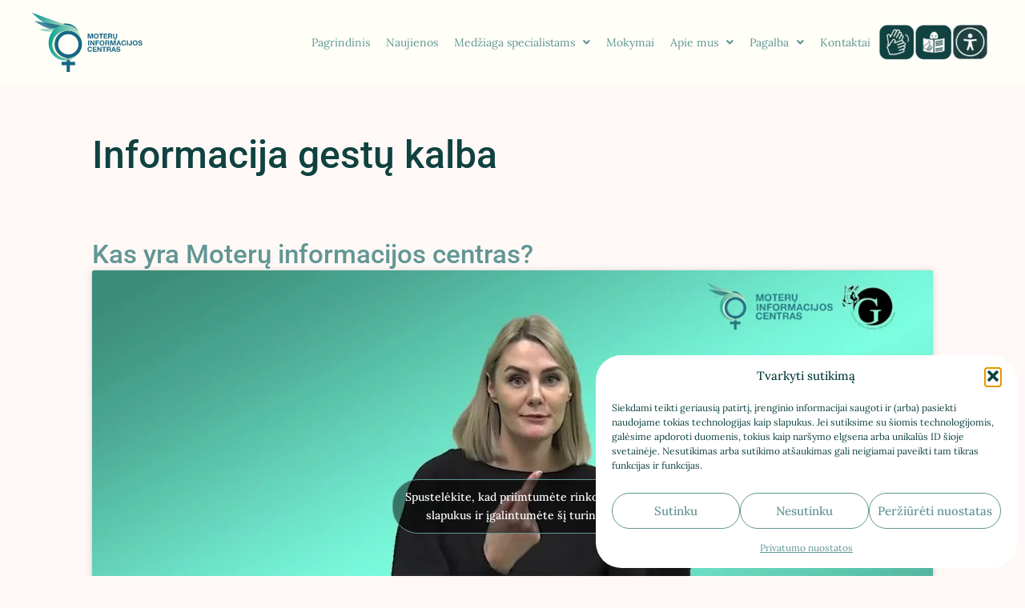

--- FILE ---
content_type: text/html; charset=UTF-8
request_url: https://lygus.lt/informacija-gestu-kalba/
body_size: 22652
content:
<!doctype html>
<html lang="lt-LT" prefix="og: https://ogp.me/ns#">
<head>
	<meta charset="UTF-8">
	<meta name="viewport" content="width=device-width, initial-scale=1">
	<link rel="profile" href="https://gmpg.org/xfn/11">
	
<!-- Search Engine Optimization by Rank Math PRO - https://rankmath.com/ -->
<title>Informacija gestų kalba - Moterų informacijos centras</title>
<meta name="description" content="https://youtu.be/SIMKnU94-RU"/>
<meta name="robots" content="follow, index, max-snippet:-1, max-video-preview:-1, max-image-preview:large"/>
<link rel="canonical" href="https://lygus.lt/informacija-gestu-kalba/" />
<meta property="og:locale" content="lt_LT" />
<meta property="og:type" content="article" />
<meta property="og:title" content="Informacija gestų kalba - Moterų informacijos centras" />
<meta property="og:description" content="https://youtu.be/SIMKnU94-RU" />
<meta property="og:url" content="https://lygus.lt/informacija-gestu-kalba/" />
<meta property="og:site_name" content="Lygus" />
<meta property="og:updated_time" content="2024-09-23T13:12:16+00:00" />
<meta property="article:published_time" content="2024-04-04T11:45:45+00:00" />
<meta property="article:modified_time" content="2024-09-23T13:12:16+00:00" />
<meta property="og:video" content="https://www.youtube.com/embed/SIMKnU94-RU" />
<meta property="og:video" content="https://www.youtube.com/embed/V-WjesZLHtU" />
<meta property="og:video" content="https://www.youtube.com/embed/RMdHaQz3GPs" />
<meta property="ya:ovs:upload_date" content="2024-04-04GMT+000011:45:45+00:00" />
<meta property="ya:ovs:allow_embed" content="true" />
<meta name="twitter:card" content="summary_large_image" />
<meta name="twitter:title" content="Informacija gestų kalba - Moterų informacijos centras" />
<meta name="twitter:description" content="https://youtu.be/SIMKnU94-RU" />
<script type="application/ld+json" class="rank-math-schema-pro">{"@context":"https://schema.org","@graph":[{"@type":"Organization","@id":"https://lygus.lt/#organization","name":"Lygus","logo":{"@type":"ImageObject","@id":"https://lygus.lt/#logo","url":"https://lygus.lt/wp-content/uploads/2022/12/Moteru-informacijos-centras.svg","contentUrl":"https://lygus.lt/wp-content/uploads/2022/12/Moteru-informacijos-centras.svg","caption":"Lygus","inLanguage":"lt-LT"}},{"@type":"WebSite","@id":"https://lygus.lt/#website","url":"https://lygus.lt","name":"Lygus","publisher":{"@id":"https://lygus.lt/#organization"},"inLanguage":"lt-LT"},{"@type":"WebPage","@id":"https://lygus.lt/informacija-gestu-kalba/#webpage","url":"https://lygus.lt/informacija-gestu-kalba/","name":"Informacija gest\u0173 kalba - Moter\u0173 informacijos centras","datePublished":"2024-04-04T11:45:45+00:00","dateModified":"2024-09-23T13:12:16+00:00","isPartOf":{"@id":"https://lygus.lt/#website"},"inLanguage":"lt-LT"},{"@type":"Person","@id":"https://lygus.lt/author/darius/","name":"Darius Jokubaitis","url":"https://lygus.lt/author/darius/","image":{"@type":"ImageObject","@id":"https://secure.gravatar.com/avatar/bbef4d1085788af08a9acc14875d00878a876f740eaba070dbf526ad06e63733?s=96&amp;d=mm&amp;r=g","url":"https://secure.gravatar.com/avatar/bbef4d1085788af08a9acc14875d00878a876f740eaba070dbf526ad06e63733?s=96&amp;d=mm&amp;r=g","caption":"Darius Jokubaitis","inLanguage":"lt-LT"},"worksFor":{"@id":"https://lygus.lt/#organization"}},{"headline":"Informacija gest\u0173 kalba - Moter\u0173 informacijos centras","description":"https://youtu.be/SIMKnU94-RU","datePublished":"2024-04-04T11:45:45+00:00","dateModified":"2024-09-23T13:12:16+00:00","author":{"@id":"https://lygus.lt/author/darius/","name":"Darius Jokubaitis"},"@type":"Article","name":"Informacija gest\u0173 kalba - Moter\u0173 informacijos centras","@id":"https://lygus.lt/informacija-gestu-kalba/#schema-71479","isPartOf":{"@id":"https://lygus.lt/informacija-gestu-kalba/#webpage"},"publisher":{"@id":"https://lygus.lt/#organization"},"inLanguage":"lt-LT","mainEntityOfPage":{"@id":"https://lygus.lt/informacija-gestu-kalba/#webpage"}},{"@type":"VideoObject","name":"Informacija gest\u0173 kalba - Moter\u0173 informacijos centras","description":"M\u0117gaukit\u0117s patinkan\u010diais vaizdo \u012fra\u0161ais ir muzika, \u012fkelkite originalaus turinio ir bendrinkite visa tai su draugais, \u0161eima ir pasauliu \u201eYouTube\u201c tinkle.","uploadDate":"2024-04-04T11:45:45+00:00","embedUrl":"https://www.youtube.com/embed/SIMKnU94-RU","isFamilyFriendly":"True","@id":"https://lygus.lt/informacija-gestu-kalba/#schema-71480","isPartOf":{"@id":"https://lygus.lt/informacija-gestu-kalba/#webpage"},"publisher":{"@id":"https://lygus.lt/#organization"},"inLanguage":"lt-LT","mainEntityOfPage":{"@id":"https://lygus.lt/informacija-gestu-kalba/#webpage"}},{"@type":"VideoObject","name":"Informacija gest\u0173 kalba - Moter\u0173 informacijos centras","description":"M\u0117gaukit\u0117s patinkan\u010diais vaizdo \u012fra\u0161ais ir muzika, \u012fkelkite originalaus turinio ir bendrinkite visa tai su draugais, \u0161eima ir pasauliu \u201eYouTube\u201c tinkle.","uploadDate":"2024-04-04T11:45:45+00:00","embedUrl":"https://www.youtube.com/embed/V-WjesZLHtU","isFamilyFriendly":"True","@id":"https://lygus.lt/informacija-gestu-kalba/#schema-71482","isPartOf":{"@id":"https://lygus.lt/informacija-gestu-kalba/#webpage"},"publisher":{"@id":"https://lygus.lt/#organization"},"inLanguage":"lt-LT","mainEntityOfPage":{"@id":"https://lygus.lt/informacija-gestu-kalba/#webpage"}},{"@type":"VideoObject","name":"Informacija gest\u0173 kalba - Moter\u0173 informacijos centras","description":"M\u0117gaukit\u0117s patinkan\u010diais vaizdo \u012fra\u0161ais ir muzika, \u012fkelkite originalaus turinio ir bendrinkite visa tai su draugais, \u0161eima ir pasauliu \u201eYouTube\u201c tinkle.","uploadDate":"2024-04-04T11:45:45+00:00","embedUrl":"https://www.youtube.com/embed/RMdHaQz3GPs","isFamilyFriendly":"True","@id":"https://lygus.lt/informacija-gestu-kalba/#schema-71483","isPartOf":{"@id":"https://lygus.lt/informacija-gestu-kalba/#webpage"},"publisher":{"@id":"https://lygus.lt/#organization"},"inLanguage":"lt-LT","mainEntityOfPage":{"@id":"https://lygus.lt/informacija-gestu-kalba/#webpage"}}]}</script>
<!-- /Rank Math WordPress SEO plugin -->

<script type='application/javascript'  id='pys-version-script'>console.log('PixelYourSite Free version 11.1.5.2');</script>
<link rel="alternate" type="application/rss+xml" title="Moterų informacijos centras &raquo; Įrašų RSS srautas" href="https://lygus.lt/feed/" />
<link rel="alternate" type="application/rss+xml" title="Moterų informacijos centras &raquo; Komentarų RSS srautas" href="https://lygus.lt/comments/feed/" />
<style id='wp-img-auto-sizes-contain-inline-css'>
img:is([sizes=auto i],[sizes^="auto," i]){contain-intrinsic-size:3000px 1500px}
/*# sourceURL=wp-img-auto-sizes-contain-inline-css */
</style>

<link rel='stylesheet' id='dce-dynamic-visibility-style-css' href='https://lygus.lt/wp-content/plugins/dynamic-visibility-for-elementor/assets/css/dynamic-visibility.css?ver=6.0.2' media='all' />
<link rel='stylesheet' id='embedpress-css-css' href='https://lygus.lt/wp-content/plugins/embedpress/assets/css/embedpress.css?ver=1769186991' media='all' />
<link rel='stylesheet' id='embedpress-blocks-style-css' href='https://lygus.lt/wp-content/plugins/embedpress/assets/css/blocks.build.css?ver=1769186991' media='all' />
<link rel='stylesheet' id='embedpress-lazy-load-css-css' href='https://lygus.lt/wp-content/plugins/embedpress/assets/css/lazy-load.css?ver=1769186991' media='all' />
<style id='wp-emoji-styles-inline-css'>

	img.wp-smiley, img.emoji {
		display: inline !important;
		border: none !important;
		box-shadow: none !important;
		height: 1em !important;
		width: 1em !important;
		margin: 0 0.07em !important;
		vertical-align: -0.1em !important;
		background: none !important;
		padding: 0 !important;
	}
/*# sourceURL=wp-emoji-styles-inline-css */
</style>
<style id='classic-theme-styles-inline-css'>
/*! This file is auto-generated */
.wp-block-button__link{color:#fff;background-color:#32373c;border-radius:9999px;box-shadow:none;text-decoration:none;padding:calc(.667em + 2px) calc(1.333em + 2px);font-size:1.125em}.wp-block-file__button{background:#32373c;color:#fff;text-decoration:none}
/*# sourceURL=/wp-includes/css/classic-themes.min.css */
</style>
<style id='pdfemb-pdf-embedder-viewer-style-inline-css'>
.wp-block-pdfemb-pdf-embedder-viewer{max-width:none}

/*# sourceURL=https://lygus.lt/wp-content/plugins/pdf-embedder/block/build/style-index.css */
</style>
<style id='global-styles-inline-css'>
:root{--wp--preset--aspect-ratio--square: 1;--wp--preset--aspect-ratio--4-3: 4/3;--wp--preset--aspect-ratio--3-4: 3/4;--wp--preset--aspect-ratio--3-2: 3/2;--wp--preset--aspect-ratio--2-3: 2/3;--wp--preset--aspect-ratio--16-9: 16/9;--wp--preset--aspect-ratio--9-16: 9/16;--wp--preset--color--black: #000000;--wp--preset--color--cyan-bluish-gray: #abb8c3;--wp--preset--color--white: #ffffff;--wp--preset--color--pale-pink: #f78da7;--wp--preset--color--vivid-red: #cf2e2e;--wp--preset--color--luminous-vivid-orange: #ff6900;--wp--preset--color--luminous-vivid-amber: #fcb900;--wp--preset--color--light-green-cyan: #7bdcb5;--wp--preset--color--vivid-green-cyan: #00d084;--wp--preset--color--pale-cyan-blue: #8ed1fc;--wp--preset--color--vivid-cyan-blue: #0693e3;--wp--preset--color--vivid-purple: #9b51e0;--wp--preset--gradient--vivid-cyan-blue-to-vivid-purple: linear-gradient(135deg,rgb(6,147,227) 0%,rgb(155,81,224) 100%);--wp--preset--gradient--light-green-cyan-to-vivid-green-cyan: linear-gradient(135deg,rgb(122,220,180) 0%,rgb(0,208,130) 100%);--wp--preset--gradient--luminous-vivid-amber-to-luminous-vivid-orange: linear-gradient(135deg,rgb(252,185,0) 0%,rgb(255,105,0) 100%);--wp--preset--gradient--luminous-vivid-orange-to-vivid-red: linear-gradient(135deg,rgb(255,105,0) 0%,rgb(207,46,46) 100%);--wp--preset--gradient--very-light-gray-to-cyan-bluish-gray: linear-gradient(135deg,rgb(238,238,238) 0%,rgb(169,184,195) 100%);--wp--preset--gradient--cool-to-warm-spectrum: linear-gradient(135deg,rgb(74,234,220) 0%,rgb(151,120,209) 20%,rgb(207,42,186) 40%,rgb(238,44,130) 60%,rgb(251,105,98) 80%,rgb(254,248,76) 100%);--wp--preset--gradient--blush-light-purple: linear-gradient(135deg,rgb(255,206,236) 0%,rgb(152,150,240) 100%);--wp--preset--gradient--blush-bordeaux: linear-gradient(135deg,rgb(254,205,165) 0%,rgb(254,45,45) 50%,rgb(107,0,62) 100%);--wp--preset--gradient--luminous-dusk: linear-gradient(135deg,rgb(255,203,112) 0%,rgb(199,81,192) 50%,rgb(65,88,208) 100%);--wp--preset--gradient--pale-ocean: linear-gradient(135deg,rgb(255,245,203) 0%,rgb(182,227,212) 50%,rgb(51,167,181) 100%);--wp--preset--gradient--electric-grass: linear-gradient(135deg,rgb(202,248,128) 0%,rgb(113,206,126) 100%);--wp--preset--gradient--midnight: linear-gradient(135deg,rgb(2,3,129) 0%,rgb(40,116,252) 100%);--wp--preset--font-size--small: 13px;--wp--preset--font-size--medium: 20px;--wp--preset--font-size--large: 36px;--wp--preset--font-size--x-large: 42px;--wp--preset--spacing--20: 0.44rem;--wp--preset--spacing--30: 0.67rem;--wp--preset--spacing--40: 1rem;--wp--preset--spacing--50: 1.5rem;--wp--preset--spacing--60: 2.25rem;--wp--preset--spacing--70: 3.38rem;--wp--preset--spacing--80: 5.06rem;--wp--preset--shadow--natural: 6px 6px 9px rgba(0, 0, 0, 0.2);--wp--preset--shadow--deep: 12px 12px 50px rgba(0, 0, 0, 0.4);--wp--preset--shadow--sharp: 6px 6px 0px rgba(0, 0, 0, 0.2);--wp--preset--shadow--outlined: 6px 6px 0px -3px rgb(255, 255, 255), 6px 6px rgb(0, 0, 0);--wp--preset--shadow--crisp: 6px 6px 0px rgb(0, 0, 0);}:where(.is-layout-flex){gap: 0.5em;}:where(.is-layout-grid){gap: 0.5em;}body .is-layout-flex{display: flex;}.is-layout-flex{flex-wrap: wrap;align-items: center;}.is-layout-flex > :is(*, div){margin: 0;}body .is-layout-grid{display: grid;}.is-layout-grid > :is(*, div){margin: 0;}:where(.wp-block-columns.is-layout-flex){gap: 2em;}:where(.wp-block-columns.is-layout-grid){gap: 2em;}:where(.wp-block-post-template.is-layout-flex){gap: 1.25em;}:where(.wp-block-post-template.is-layout-grid){gap: 1.25em;}.has-black-color{color: var(--wp--preset--color--black) !important;}.has-cyan-bluish-gray-color{color: var(--wp--preset--color--cyan-bluish-gray) !important;}.has-white-color{color: var(--wp--preset--color--white) !important;}.has-pale-pink-color{color: var(--wp--preset--color--pale-pink) !important;}.has-vivid-red-color{color: var(--wp--preset--color--vivid-red) !important;}.has-luminous-vivid-orange-color{color: var(--wp--preset--color--luminous-vivid-orange) !important;}.has-luminous-vivid-amber-color{color: var(--wp--preset--color--luminous-vivid-amber) !important;}.has-light-green-cyan-color{color: var(--wp--preset--color--light-green-cyan) !important;}.has-vivid-green-cyan-color{color: var(--wp--preset--color--vivid-green-cyan) !important;}.has-pale-cyan-blue-color{color: var(--wp--preset--color--pale-cyan-blue) !important;}.has-vivid-cyan-blue-color{color: var(--wp--preset--color--vivid-cyan-blue) !important;}.has-vivid-purple-color{color: var(--wp--preset--color--vivid-purple) !important;}.has-black-background-color{background-color: var(--wp--preset--color--black) !important;}.has-cyan-bluish-gray-background-color{background-color: var(--wp--preset--color--cyan-bluish-gray) !important;}.has-white-background-color{background-color: var(--wp--preset--color--white) !important;}.has-pale-pink-background-color{background-color: var(--wp--preset--color--pale-pink) !important;}.has-vivid-red-background-color{background-color: var(--wp--preset--color--vivid-red) !important;}.has-luminous-vivid-orange-background-color{background-color: var(--wp--preset--color--luminous-vivid-orange) !important;}.has-luminous-vivid-amber-background-color{background-color: var(--wp--preset--color--luminous-vivid-amber) !important;}.has-light-green-cyan-background-color{background-color: var(--wp--preset--color--light-green-cyan) !important;}.has-vivid-green-cyan-background-color{background-color: var(--wp--preset--color--vivid-green-cyan) !important;}.has-pale-cyan-blue-background-color{background-color: var(--wp--preset--color--pale-cyan-blue) !important;}.has-vivid-cyan-blue-background-color{background-color: var(--wp--preset--color--vivid-cyan-blue) !important;}.has-vivid-purple-background-color{background-color: var(--wp--preset--color--vivid-purple) !important;}.has-black-border-color{border-color: var(--wp--preset--color--black) !important;}.has-cyan-bluish-gray-border-color{border-color: var(--wp--preset--color--cyan-bluish-gray) !important;}.has-white-border-color{border-color: var(--wp--preset--color--white) !important;}.has-pale-pink-border-color{border-color: var(--wp--preset--color--pale-pink) !important;}.has-vivid-red-border-color{border-color: var(--wp--preset--color--vivid-red) !important;}.has-luminous-vivid-orange-border-color{border-color: var(--wp--preset--color--luminous-vivid-orange) !important;}.has-luminous-vivid-amber-border-color{border-color: var(--wp--preset--color--luminous-vivid-amber) !important;}.has-light-green-cyan-border-color{border-color: var(--wp--preset--color--light-green-cyan) !important;}.has-vivid-green-cyan-border-color{border-color: var(--wp--preset--color--vivid-green-cyan) !important;}.has-pale-cyan-blue-border-color{border-color: var(--wp--preset--color--pale-cyan-blue) !important;}.has-vivid-cyan-blue-border-color{border-color: var(--wp--preset--color--vivid-cyan-blue) !important;}.has-vivid-purple-border-color{border-color: var(--wp--preset--color--vivid-purple) !important;}.has-vivid-cyan-blue-to-vivid-purple-gradient-background{background: var(--wp--preset--gradient--vivid-cyan-blue-to-vivid-purple) !important;}.has-light-green-cyan-to-vivid-green-cyan-gradient-background{background: var(--wp--preset--gradient--light-green-cyan-to-vivid-green-cyan) !important;}.has-luminous-vivid-amber-to-luminous-vivid-orange-gradient-background{background: var(--wp--preset--gradient--luminous-vivid-amber-to-luminous-vivid-orange) !important;}.has-luminous-vivid-orange-to-vivid-red-gradient-background{background: var(--wp--preset--gradient--luminous-vivid-orange-to-vivid-red) !important;}.has-very-light-gray-to-cyan-bluish-gray-gradient-background{background: var(--wp--preset--gradient--very-light-gray-to-cyan-bluish-gray) !important;}.has-cool-to-warm-spectrum-gradient-background{background: var(--wp--preset--gradient--cool-to-warm-spectrum) !important;}.has-blush-light-purple-gradient-background{background: var(--wp--preset--gradient--blush-light-purple) !important;}.has-blush-bordeaux-gradient-background{background: var(--wp--preset--gradient--blush-bordeaux) !important;}.has-luminous-dusk-gradient-background{background: var(--wp--preset--gradient--luminous-dusk) !important;}.has-pale-ocean-gradient-background{background: var(--wp--preset--gradient--pale-ocean) !important;}.has-electric-grass-gradient-background{background: var(--wp--preset--gradient--electric-grass) !important;}.has-midnight-gradient-background{background: var(--wp--preset--gradient--midnight) !important;}.has-small-font-size{font-size: var(--wp--preset--font-size--small) !important;}.has-medium-font-size{font-size: var(--wp--preset--font-size--medium) !important;}.has-large-font-size{font-size: var(--wp--preset--font-size--large) !important;}.has-x-large-font-size{font-size: var(--wp--preset--font-size--x-large) !important;}
:where(.wp-block-post-template.is-layout-flex){gap: 1.25em;}:where(.wp-block-post-template.is-layout-grid){gap: 1.25em;}
:where(.wp-block-term-template.is-layout-flex){gap: 1.25em;}:where(.wp-block-term-template.is-layout-grid){gap: 1.25em;}
:where(.wp-block-columns.is-layout-flex){gap: 2em;}:where(.wp-block-columns.is-layout-grid){gap: 2em;}
:root :where(.wp-block-pullquote){font-size: 1.5em;line-height: 1.6;}
/*# sourceURL=global-styles-inline-css */
</style>
<link rel='stylesheet' id='paysera-donation-form-css-css' href='https://lygus.lt/wp-content/plugins/donation-form/10style.css' media='all' />
<link rel='stylesheet' id='cmplz-general-css' href='https://lygus.lt/wp-content/plugins/complianz-gdpr/assets/css/cookieblocker.min.css?ver=1766770707' media='all' />
<link rel='stylesheet' id='hello-elementor-css' href='https://lygus.lt/wp-content/themes/hello-elementor/style.min.css?ver=3.0.1' media='all' />
<link rel='stylesheet' id='hello-elementor-theme-style-css' href='https://lygus.lt/wp-content/themes/hello-elementor/theme.min.css?ver=3.0.1' media='all' />
<link rel='stylesheet' id='hello-elementor-header-footer-css' href='https://lygus.lt/wp-content/themes/hello-elementor/header-footer.min.css?ver=3.0.1' media='all' />
<link rel='stylesheet' id='elementor-frontend-css' href='https://lygus.lt/wp-content/plugins/elementor/assets/css/frontend.min.css?ver=3.34.2' media='all' />
<link rel='stylesheet' id='widget-image-css' href='https://lygus.lt/wp-content/plugins/elementor/assets/css/widget-image.min.css?ver=3.34.2' media='all' />
<link rel='stylesheet' id='widget-nav-menu-css' href='https://lygus.lt/wp-content/plugins/elementor-pro/assets/css/widget-nav-menu.min.css?ver=3.34.2' media='all' />
<link rel='stylesheet' id='e-sticky-css' href='https://lygus.lt/wp-content/plugins/elementor-pro/assets/css/modules/sticky.min.css?ver=3.34.2' media='all' />
<link rel='stylesheet' id='widget-google_maps-css' href='https://lygus.lt/wp-content/plugins/elementor/assets/css/widget-google_maps.min.css?ver=3.34.2' media='all' />
<link rel='stylesheet' id='widget-heading-css' href='https://lygus.lt/wp-content/plugins/elementor/assets/css/widget-heading.min.css?ver=3.34.2' media='all' />
<link rel='stylesheet' id='widget-icon-list-css' href='https://lygus.lt/wp-content/plugins/elementor/assets/css/widget-icon-list.min.css?ver=3.34.2' media='all' />
<link rel='stylesheet' id='widget-form-css' href='https://lygus.lt/wp-content/plugins/elementor-pro/assets/css/widget-form.min.css?ver=3.34.2' media='all' />
<link rel='stylesheet' id='widget-divider-css' href='https://lygus.lt/wp-content/plugins/elementor/assets/css/widget-divider.min.css?ver=3.34.2' media='all' />
<link rel='stylesheet' id='widget-social-icons-css' href='https://lygus.lt/wp-content/plugins/elementor/assets/css/widget-social-icons.min.css?ver=3.34.2' media='all' />
<link rel='stylesheet' id='e-apple-webkit-css' href='https://lygus.lt/wp-content/plugins/elementor/assets/css/conditionals/apple-webkit.min.css?ver=3.34.2' media='all' />
<link rel='stylesheet' id='elementor-icons-css' href='https://lygus.lt/wp-content/plugins/elementor/assets/lib/eicons/css/elementor-icons.min.css?ver=5.46.0' media='all' />
<link rel='stylesheet' id='elementor-post-5-css' href='https://lygus.lt/wp-content/uploads/elementor/css/post-5.css?ver=1769187122' media='all' />
<link rel='stylesheet' id='widget-video-css' href='https://lygus.lt/wp-content/plugins/elementor/assets/css/widget-video.min.css?ver=3.34.2' media='all' />
<link rel='stylesheet' id='elementor-post-11660-css' href='https://lygus.lt/wp-content/uploads/elementor/css/post-11660.css?ver=1769193780' media='all' />
<link rel='stylesheet' id='elementor-post-11-css' href='https://lygus.lt/wp-content/uploads/elementor/css/post-11.css?ver=1769187122' media='all' />
<link rel='stylesheet' id='elementor-post-14-css' href='https://lygus.lt/wp-content/uploads/elementor/css/post-14.css?ver=1769187122' media='all' />
<link rel='stylesheet' id='site-reviews-css' href='https://lygus.lt/wp-content/plugins/site-reviews/assets/styles/default.css?ver=7.2.13' media='all' />
<style id='site-reviews-inline-css'>
:root{--glsr-star-empty:url(https://lygus.lt/wp-content/plugins/site-reviews/assets/images/stars/default/star-empty.svg);--glsr-star-error:url(https://lygus.lt/wp-content/plugins/site-reviews/assets/images/stars/default/star-error.svg);--glsr-star-full:url(https://lygus.lt/wp-content/plugins/site-reviews/assets/images/stars/default/star-full.svg);--glsr-star-half:url(https://lygus.lt/wp-content/plugins/site-reviews/assets/images/stars/default/star-half.svg)}

/*# sourceURL=site-reviews-inline-css */
</style>
<link rel='stylesheet' id='elementor-gf-local-roboto-css' href='https://lygus.lt/wp-content/uploads/elementor/google-fonts/css/roboto.css?ver=1743277584' media='all' />
<link rel='stylesheet' id='elementor-gf-local-robotoslab-css' href='https://lygus.lt/wp-content/uploads/elementor/google-fonts/css/robotoslab.css?ver=1743277608' media='all' />
<link rel='stylesheet' id='elementor-gf-local-lora-css' href='https://lygus.lt/wp-content/uploads/elementor/google-fonts/css/lora.css?ver=1743277630' media='all' />
<link rel='stylesheet' id='elementor-gf-local-lato-css' href='https://lygus.lt/wp-content/uploads/elementor/google-fonts/css/lato.css?ver=1743277637' media='all' />
<link rel='stylesheet' id='elementor-icons-shared-0-css' href='https://lygus.lt/wp-content/plugins/elementor/assets/lib/font-awesome/css/fontawesome.min.css?ver=5.15.3' media='all' />
<link rel='stylesheet' id='elementor-icons-fa-solid-css' href='https://lygus.lt/wp-content/plugins/elementor/assets/lib/font-awesome/css/solid.min.css?ver=5.15.3' media='all' />
<link rel='stylesheet' id='elementor-icons-fa-brands-css' href='https://lygus.lt/wp-content/plugins/elementor/assets/lib/font-awesome/css/brands.min.css?ver=5.15.3' media='all' />
<script id="jquery-core-js-extra">
var pysFacebookRest = {"restApiUrl":"https://lygus.lt/wp-json/pys-facebook/v1/event","debug":""};
//# sourceURL=jquery-core-js-extra
</script>
<script src="https://lygus.lt/wp-includes/js/jquery/jquery.min.js?ver=3.7.1" id="jquery-core-js"></script>
<script src="https://lygus.lt/wp-includes/js/jquery/jquery-migrate.min.js?ver=3.4.1" id="jquery-migrate-js"></script>
<script type="text/plain" data-service="facebook" data-category="marketing" data-cmplz-src="https://lygus.lt/wp-content/plugins/pixelyoursite/dist/scripts/jquery.bind-first-0.2.3.min.js?ver=0.2.3" id="jquery-bind-first-js"></script>
<script type="text/plain" data-service="facebook" data-category="marketing" data-cmplz-src="https://lygus.lt/wp-content/plugins/pixelyoursite/dist/scripts/js.cookie-2.1.3.min.js?ver=2.1.3" id="js-cookie-pys-js"></script>
<script type="text/plain" data-service="facebook" data-category="marketing" data-cmplz-src="https://lygus.lt/wp-content/plugins/pixelyoursite/dist/scripts/tld.min.js?ver=2.3.1" id="js-tld-js"></script>
<script type="text/plain" data-service="facebook" data-category="marketing" id="pys-js-extra">
var pysOptions = {"staticEvents":{"facebook":{"init_event":[{"delay":0,"type":"static","ajaxFire":false,"name":"PageView","pixelIds":["2288248951336731"],"eventID":"0658cbaa-4eb7-481f-91cb-a8576ff8e5a3","params":{"page_title":"Informacija gest\u0173 kalba","post_type":"page","post_id":11660,"plugin":"PixelYourSite","user_role":"guest","event_url":"lygus.lt/informacija-gestu-kalba/"},"e_id":"init_event","ids":[],"hasTimeWindow":false,"timeWindow":0,"woo_order":"","edd_order":""}]}},"dynamicEvents":[],"triggerEvents":[],"triggerEventTypes":[],"facebook":{"pixelIds":["2288248951336731"],"advancedMatching":[],"advancedMatchingEnabled":false,"removeMetadata":true,"wooVariableAsSimple":false,"serverApiEnabled":true,"wooCRSendFromServer":false,"send_external_id":null,"enabled_medical":false,"do_not_track_medical_param":["event_url","post_title","page_title","landing_page","content_name","categories","category_name","tags"],"meta_ldu":false},"debug":"","siteUrl":"https://lygus.lt","ajaxUrl":"https://lygus.lt/wp-admin/admin-ajax.php","ajax_event":"07f33a7579","enable_remove_download_url_param":"1","cookie_duration":"7","last_visit_duration":"60","enable_success_send_form":"","ajaxForServerEvent":"1","ajaxForServerStaticEvent":"1","useSendBeacon":"1","send_external_id":"1","external_id_expire":"180","track_cookie_for_subdomains":"1","google_consent_mode":"1","gdpr":{"ajax_enabled":false,"all_disabled_by_api":false,"facebook_disabled_by_api":false,"analytics_disabled_by_api":false,"google_ads_disabled_by_api":false,"pinterest_disabled_by_api":false,"bing_disabled_by_api":false,"reddit_disabled_by_api":false,"externalID_disabled_by_api":false,"facebook_prior_consent_enabled":true,"analytics_prior_consent_enabled":true,"google_ads_prior_consent_enabled":null,"pinterest_prior_consent_enabled":true,"bing_prior_consent_enabled":true,"cookiebot_integration_enabled":false,"cookiebot_facebook_consent_category":"marketing","cookiebot_analytics_consent_category":"statistics","cookiebot_tiktok_consent_category":"marketing","cookiebot_google_ads_consent_category":"marketing","cookiebot_pinterest_consent_category":"marketing","cookiebot_bing_consent_category":"marketing","consent_magic_integration_enabled":false,"real_cookie_banner_integration_enabled":false,"cookie_notice_integration_enabled":false,"cookie_law_info_integration_enabled":false,"analytics_storage":{"enabled":true,"value":"granted","filter":false},"ad_storage":{"enabled":true,"value":"granted","filter":false},"ad_user_data":{"enabled":true,"value":"granted","filter":false},"ad_personalization":{"enabled":true,"value":"granted","filter":false}},"cookie":{"disabled_all_cookie":false,"disabled_start_session_cookie":false,"disabled_advanced_form_data_cookie":false,"disabled_landing_page_cookie":false,"disabled_first_visit_cookie":false,"disabled_trafficsource_cookie":false,"disabled_utmTerms_cookie":false,"disabled_utmId_cookie":false},"tracking_analytics":{"TrafficSource":"direct","TrafficLanding":"undefined","TrafficUtms":[],"TrafficUtmsId":[]},"GATags":{"ga_datalayer_type":"default","ga_datalayer_name":"dataLayerPYS"},"woo":{"enabled":false},"edd":{"enabled":false},"cache_bypass":"1769193780"};
//# sourceURL=pys-js-extra
</script>
<script type="text/plain" data-service="facebook" data-category="marketing" data-cmplz-src="https://lygus.lt/wp-content/plugins/pixelyoursite/dist/scripts/public.js?ver=11.1.5.2" id="pys-js"></script>
<link rel="https://api.w.org/" href="https://lygus.lt/wp-json/" /><link rel="alternate" title="JSON" type="application/json" href="https://lygus.lt/wp-json/wp/v2/pages/11660" />			<style>.cmplz-hidden {
					display: none !important;
				}</style><meta name="generator" content="Elementor 3.34.2; settings: css_print_method-external, google_font-enabled, font_display-swap">
			<style>
				.e-con.e-parent:nth-of-type(n+4):not(.e-lazyloaded):not(.e-no-lazyload),
				.e-con.e-parent:nth-of-type(n+4):not(.e-lazyloaded):not(.e-no-lazyload) * {
					background-image: none !important;
				}
				@media screen and (max-height: 1024px) {
					.e-con.e-parent:nth-of-type(n+3):not(.e-lazyloaded):not(.e-no-lazyload),
					.e-con.e-parent:nth-of-type(n+3):not(.e-lazyloaded):not(.e-no-lazyload) * {
						background-image: none !important;
					}
				}
				@media screen and (max-height: 640px) {
					.e-con.e-parent:nth-of-type(n+2):not(.e-lazyloaded):not(.e-no-lazyload),
					.e-con.e-parent:nth-of-type(n+2):not(.e-lazyloaded):not(.e-no-lazyload) * {
						background-image: none !important;
					}
				}
			</style>
			            <script type="text/javascript" id="spai_js" data-cfasync="false" data-spai-excluded="true">
                document.documentElement.className += " spai_has_js";
                (function(w, d){
                    var b = d.getElementsByTagName('head')[0];
                    var s = d.createElement("script");
                    var v = ("IntersectionObserver" in w) ? "" : "-compat";
                    s.async = true; // This includes the script as async.
                    s.src = "https://cdn.shortpixel.ai/assets/js/bundles/spai-lib-bg" + v
                        + ".1.1.min.js?v=3.11.1";
                    w.spaiDomain = "cdn.shortpixel.ai";
                    w.spaiData = {
                        version: "3.11.1",
                        key: "spai",
                        customKeys: [],
                        quality: "lossy",
                        convert: "auto",
                        lqip: false,
                                                rootMargin: "500px",
                        crop: false,
                        sizeBreakpoints: {"on":false,"base":50,"rate":10},
                        backgroundsMaxWidth: 1920,
                        resizeStyleBackgrounds: false,
                        nativeLazyLoad: false,
                        safeLazyBackgrounds: false,
                        asyncInitialParsing: true,
                        debug: false,
                        doSelectors: [{"selectors":"img","type":"attr","targetAttr":"src","attrType":"url","lazy":true,"resize":true}],
                        exclusions: {"selectors":[],"urls":{"regex:\/\\\/\\\/([^\\\/]*\\.|)gravatar.com\\\/\/":{"lazy":0,"cdn":0,"resize":0,"lqip":0,"crop":-1}}},
                        sizeFromImageSuffix: true,
                        ajax_url: "https://lygus.lt/wp-admin/admin-ajax.php"
                    };
                    b.appendChild(s);
                }(window, document));
            </script>
            <link rel="apple-touch-icon" sizes="57x57" href="https://cdn.shortpixel.ai/spai/q_lossy+ret_img+to_auto/lygus.lt/apple-icon-57x57.png" data-spai-egr="1">
<link rel="apple-touch-icon" sizes="60x60" href="https://cdn.shortpixel.ai/spai/q_lossy+ret_img+to_auto/lygus.lt/apple-icon-60x60.png" data-spai-egr="1">
<link rel="apple-touch-icon" sizes="72x72" href="https://cdn.shortpixel.ai/spai/q_lossy+ret_img+to_auto/lygus.lt/apple-icon-72x72.png" data-spai-egr="1">
<link rel="apple-touch-icon" sizes="76x76" href="https://cdn.shortpixel.ai/spai/q_lossy+ret_img+to_auto/lygus.lt/apple-icon-76x76.png" data-spai-egr="1">
<link rel="apple-touch-icon" sizes="114x114" href="https://cdn.shortpixel.ai/spai/q_lossy+ret_img+to_auto/lygus.lt/apple-icon-114x114.png" data-spai-egr="1">
<link rel="apple-touch-icon" sizes="120x120" href="https://cdn.shortpixel.ai/spai/q_lossy+ret_img+to_auto/lygus.lt/apple-icon-120x120.png" data-spai-egr="1">
<link rel="apple-touch-icon" sizes="144x144" href="https://cdn.shortpixel.ai/spai/q_lossy+ret_img+to_auto/lygus.lt/apple-icon-144x144.png" data-spai-egr="1">
<link rel="apple-touch-icon" sizes="152x152" href="https://cdn.shortpixel.ai/spai/q_lossy+ret_img+to_auto/lygus.lt/apple-icon-152x152.png" data-spai-egr="1">
<link rel="apple-touch-icon" sizes="180x180" href="https://cdn.shortpixel.ai/spai/q_lossy+ret_img+to_auto/lygus.lt/apple-icon-180x180.png" data-spai-egr="1">
<link rel="icon" type="image/png" sizes="192x192"  href="https://cdn.shortpixel.ai/spai/q_lossy+ret_img+to_auto/lygus.lt/android-icon-192x192.png" data-spai-egr="1">
<link rel="icon" type="image/png" sizes="32x32" href="https://cdn.shortpixel.ai/spai/q_lossy+ret_img+to_auto/lygus.lt/favicon-32x32.png" data-spai-egr="1">
<link rel="icon" type="image/png" sizes="96x96" href="https://cdn.shortpixel.ai/spai/q_lossy+ret_img+to_auto/lygus.lt/favicon-96x96.png" data-spai-egr="1">
<link rel="icon" type="image/png" sizes="16x16" href="https://cdn.shortpixel.ai/spai/q_lossy+ret_img+to_auto/lygus.lt/favicon-16x16.png" data-spai-egr="1">
<link rel="manifest" href="/manifest.json">
<meta name="msapplication-TileColor" content="#ffffff">
<meta name="msapplication-TileImage" content="/ms-icon-144x144.png">
<meta name="theme-color" content="#ffffff">

<meta name="google-site-verification" content="c9qpYLbpsW5tUtHcsI3nZEZXtK3Mh0iBKPJbVtZ61cw" />

<!-- Google tag (gtag.js) -->
<script type="text/plain" data-service="google-analytics" data-category="statistics" async data-cmplz-src="https://www.googletagmanager.com/gtag/js?id=G-3RCW3GF24L"></script>
<script>
  window.dataLayer = window.dataLayer || [];
  function gtag(){dataLayer.push(arguments);}
  gtag('js', new Date());

  gtag('config', 'G-3RCW3GF24L');
</script>

<!-- Google Tag Manager -->
<script>(function(w,d,s,l,i){w[l]=w[l]||[];w[l].push({'gtm.start':
new Date().getTime(),event:'gtm.js'});var f=d.getElementsByTagName(s)[0],
j=d.createElement(s),dl=l!='dataLayer'?'&l='+l:'';j.async=true;j.src=
'https://www.googletagmanager.com/gtm.js?id='+i+dl;f.parentNode.insertBefore(j,f);
})(window,document,'script','dataLayer','GTM-W963KDM');</script>
<!-- End Google Tag Manager --><!-- start Simple Custom CSS and JS -->
<style>
ul,ol{margin-bottom:1rem;margin-top:1rem}#paslauguborder{background:linear-gradient(180deg,rgba(120,185,182,.2) 0%,#78B9B6 48.79%,rgba(120,185,182,.2) 123.17%)!important;width:1px}#accobutton{font-family:"Lora",Sans-serif;font-size:16px;font-weight:500;line-height:24px;fill:#629694;color:#629694;background-color:#FEF9F6;border-style:solid;border-width:1px 1px 1px 1px;border-color:#629694;border-radius:32px 32px 32px 32px;padding:12px 24px}#parama .elementor-tab-title{border-bottom:1px solid #004441}#newsletterforma input{background:linear-gradient(90.6deg,rgba(255,255,255,.288) 2.41%,rgba(255,255,255,.0992) 100%)}#gradiantdivider{background:linear-gradient(180deg,rgba(120,185,182,.2) 0%,#78B9B6 48.79%,rgba(120,185,182,.2) 123.17%)}:is(.elementor .elementor-element.elementor-widget-n-tabs>.elementor-widget-container>.e-n-tabs>.e-n-tabs-heading .e-n-tab-title,.elementor .elementor-element.elementor-widget-n-tabs>.elementor-widget-container>.e-n-tabs>.e-n-tabs-content .e-n-tab-title).e-normal:hover{background:none!important}#leidiniotoggle .elementor-toggle-icon svg{width:2em!important;height:2em!important}#leidiniotoggle .elementor-toggle-title{display:flex;max-width:80%}#mokkategorija a[rel=tag],#katlist a{color:#629694;padding:5px 20px;border:1px solid #629694;border-radius:32px;background-color:#F0F0F0}.e-filter-item{color:#629694!important;padding:5px 20px!important;border:1px solid #629694!important;border-radius:32px!important;background-color:#F0F0F0!important;outline:none!important}#mokkategorija a[rel=tag]:hover,#katlist a:hover,.e-filter-item:hover{color:#FFFFFF!important;background-color:#629694!important}#mokymugrid .e-loop-item:nth-of-type(3n) .third,#mokymugrid e-loop-item:nth-last-of-type .third{display:block}#mokymugrid .e-loop-item:not(:nth-of-type(3n)):not(:last-of-type) .third{display:none!important}[type=button],[type=submit],button,[type=button]:hover,[type=submit]:hover,button:hover{font-family:"Lora",Sans-serif;font-size:16px;font-weight:500;line-height:24px;fill:#629694;color:#629694;background-color:#FEF9F6;border-style:solid;border-width:1px 1px 1px 1px;border-color:#629694;border-radius:32px 32px 32px 32px}#ajaxsearchpro4_1 .probox .proinput input.orig,#ajaxsearchpro4_2 .probox .proinput input.orig,div.asp_m.asp_m_4 .probox .proinput input.orig,#ajaxsearchpro4_1 .probox .proinput input.orig::placeholder,#ajaxsearchpro4_2 .probox .proinput input.orig::placeholder,div.asp_m.asp_m_4 .probox .proinput input.orig::placeholder{font-family:"Lora",Sans-serif!important;font-size:14px!important;font-weight:500!important;line-height:24px!important}.probox .proinput input.orig{font-family:"Lora",Sans-serif!important}.results .item .asp_content h3 a{font-family:"Lora",Sans-serif!important;font-size:14px!important;font-weight:500!important;line-height:24px!important;color:#000000!important}.asp_w.vertical{box-shadow:none!important}.twae-label-big{color:#CCE3E2!important;font-family:"Lora",Sans-serif!important;font-size:20px!important;font-weight:700!important;line-height:22px!important;width:100%!important}.twae-wrapper .twae-story{margin-bottom:20px!important}.twae-wrapper .twae-icondot,.twae-vertical.twae-wrapper .twae-end,.twae-vertical.twae-wrapper .twae-start{background-color:#F5E5DA!important;border-color:#DB9779!important}.twae-wrapper .twae-arrow{border-color:#DB9779!important}.twae-wrapper .twae-content{display:flex;flex-flow:column;overflow:hidden;position:relative;margin:0;background:#F5E5DA!important;border:none!important;box-shadow:none!important}.twae-vertical.twae-wrapper .twae-arrow{background:#F5E5DA!important}#timeline .twae-vertical.twae-wrapper .twae-timeline:before{background-color:#F5E5DA!important}#timeline .twae-description{display:none!important}.twae-title{text-align:left!important;color:#0F4240!important;font-family:"Lora",Sans-serif!important;font-size:16px!important;font-weight:400!important;line-height:22px!important;width:100%!important}.elementor-field-group-checkbox .elementor-field-option{display:flex;align-content:center;flex-direction:row;justify-content:flex-start;align-items:center}.elementor-field-group-checkbox .elementor-field-option label{padding-left:5px}.ep-doc-download-icon,.ep-doc-print-icon{display:none!important}#akordeonas .e-n-accordion-item-title{align-items:flex-start!important}#akordeonas .e-n-accordion-item-title-header{max-width:80%!important}#skpc p{margin-bottom:0px!important}.sub-menu a{padding-right:20px!important}@media (max-width:767px){#access{width:30px!important;height:30px!important}}.glsr-field[data-field="title"],.glsr-field[data-field="name"],.glsr-field[data-field="email"],.glsr-field[data-field="terms"]{display:none!important}.glsr-review{padding:1rem;background:#FFF;border-radius:16px}.cmplz-links li:marker{display:none!important}
</style>
<!-- end Simple Custom CSS and JS -->
<link href="https://cdn.shortpixel.ai" rel="preconnect" crossorigin></head>
<body data-rsssl=1 data-cmplz=1 class="wp-singular page-template page-template-elementor_header_footer page page-id-11660 wp-custom-logo wp-theme-hello-elementor elementor-default elementor-template-full-width elementor-kit-5 elementor-page elementor-page-11660">

<!-- Google Tag Manager (noscript) -->
<noscript><iframe src="https://www.googletagmanager.com/ns.html?id=GTM-W963KDM"
height="0" width="0" style="display:none;visibility:hidden"></iframe></noscript>
<!-- End Google Tag Manager (noscript) -->
<a class="skip-link screen-reader-text" href="#content">Eiti prie turinio</a>

		<header data-elementor-type="header" data-elementor-id="11" class="elementor elementor-11 elementor-location-header" data-elementor-post-type="elementor_library">
			<div class="elementor-element elementor-element-a68427e e-flex e-con-boxed e-con e-parent" data-id="a68427e" data-element_type="container" data-settings="{&quot;background_background&quot;:&quot;classic&quot;,&quot;sticky&quot;:&quot;top&quot;,&quot;sticky_on&quot;:[&quot;desktop&quot;,&quot;tablet&quot;,&quot;mobile&quot;],&quot;sticky_offset&quot;:0,&quot;sticky_effects_offset&quot;:0,&quot;sticky_anchor_link_offset&quot;:0}">
					<div class="e-con-inner">
		<div class="elementor-element elementor-element-70fec36 e-flex e-con-boxed e-con e-child" data-id="70fec36" data-element_type="container">
					<div class="e-con-inner">
				<div class="elementor-element elementor-element-2948aac elementor-widget elementor-widget-theme-site-logo elementor-widget-image" data-id="2948aac" data-element_type="widget" data-widget_type="theme-site-logo.default">
											<a href="https://lygus.lt">
			<img width="179" height="96" src="[data-uri]" data-spai="1" class="attachment-full size-full wp-image-22" alt="" />				</a>
											</div>
				<div class="elementor-element elementor-element-e86dedd elementor-nav-menu__align-end elementor-nav-menu--stretch elementor-widget__width-inherit elementor-widget-mobile__width-auto elementor-nav-menu--dropdown-tablet elementor-nav-menu__text-align-aside elementor-nav-menu--toggle elementor-nav-menu--burger elementor-widget elementor-widget-nav-menu" data-id="e86dedd" data-element_type="widget"  data-settings="{&quot;full_width&quot;:&quot;stretch&quot;,&quot;submenu_icon&quot;:{&quot;value&quot;:&quot;&lt;i class=\&quot;fas fa-angle-down\&quot; aria-hidden=\&quot;true\&quot;&gt;&lt;/i&gt;&quot;,&quot;library&quot;:&quot;fa-solid&quot;},&quot;layout&quot;:&quot;horizontal&quot;,&quot;toggle&quot;:&quot;burger&quot;}" data-spai-egr="1" data-widget_type="nav-menu.default">
								<nav aria-label="Menu" class="elementor-nav-menu--main elementor-nav-menu__container elementor-nav-menu--layout-horizontal e--pointer-none">
				<ul id="menu-1-e86dedd" class="elementor-nav-menu"><li class="menu-item menu-item-type-post_type menu-item-object-page menu-item-home menu-item-24"><a href="https://lygus.lt/" class="elementor-item">Pagrindinis</a></li>
<li class="menu-item menu-item-type-custom menu-item-object-custom menu-item-26"><a href="https://lygus.lt/naujienos/" class="elementor-item">Naujienos</a></li>
<li class="menu-item menu-item-type-custom menu-item-object-custom menu-item-home menu-item-has-children menu-item-28"><a href="https://lygus.lt/#metodinemedziaga" class="elementor-item elementor-item-anchor">Medžiaga specialistams</a>
<ul class="sub-menu elementor-nav-menu--dropdown">
	<li class="menu-item menu-item-type-post_type menu-item-object-page menu-item-10141"><a href="https://lygus.lt/visi-leidiniai/" class="elementor-sub-item">Leidiniai</a></li>
	<li class="menu-item menu-item-type-post_type menu-item-object-page menu-item-10140"><a href="https://lygus.lt/metodine-medziaga/" class="elementor-sub-item">Metodinė medžiaga</a></li>
	<li class="menu-item menu-item-type-post_type menu-item-object-page menu-item-10139"><a href="https://lygus.lt/visi-tyrimai/" class="elementor-sub-item">Tyrimai</a></li>
</ul>
</li>
<li class="menu-item menu-item-type-post_type menu-item-object-page menu-item-10314"><a href="https://lygus.lt/mokymai-ir-programos/" class="elementor-item">Mokymai</a></li>
<li class="menu-item menu-item-type-custom menu-item-object-custom menu-item-has-children menu-item-25"><a href="https://lygus.lt/apie" class="elementor-item">Apie mus</a>
<ul class="sub-menu elementor-nav-menu--dropdown">
	<li class="menu-item menu-item-type-post_type menu-item-object-page menu-item-10724"><a href="https://lygus.lt/istorija/" class="elementor-sub-item">Istorija</a></li>
	<li class="menu-item menu-item-type-post_type menu-item-object-page menu-item-10860"><a href="https://lygus.lt/veiklos-ir-finansines-ataskaitos/" class="elementor-sub-item">Veiklos ir finansinės ataskaitos</a></li>
	<li class="menu-item menu-item-type-post_type menu-item-object-page menu-item-10105"><a href="https://lygus.lt/projektai/" class="elementor-sub-item">Projektai</a></li>
	<li class="menu-item menu-item-type-post_type menu-item-object-page menu-item-11653"><a href="https://lygus.lt/savanoryste/" class="elementor-sub-item">Savanorystė</a></li>
	<li class="menu-item menu-item-type-post_type menu-item-object-page menu-item-12737"><a href="https://lygus.lt/parama/" class="elementor-sub-item">Parama</a></li>
</ul>
</li>
<li class="menu-item menu-item-type-custom menu-item-object-custom menu-item-home menu-item-has-children menu-item-10883"><a href="https://lygus.lt/#Pagalba" class="elementor-item elementor-item-anchor">Pagalba</a>
<ul class="sub-menu elementor-nav-menu--dropdown">
	<li class="menu-item menu-item-type-post_type menu-item-object-page menu-item-has-children menu-item-11649"><a href="https://lygus.lt/specializuotos-kompleksines-pagalbos-centras/" class="elementor-sub-item">Specializuotos kompleksinės pagalbos centras</a>
	<ul class="sub-menu elementor-nav-menu--dropdown">
		<li class="menu-item menu-item-type-post_type menu-item-object-page menu-item-12216"><a href="https://lygus.lt/skpc-atsiliepimai/" class="elementor-sub-item">Atsiliepimai</a></li>
	</ul>
</li>
	<li class="menu-item menu-item-type-post_type menu-item-object-page menu-item-11648"><a href="https://lygus.lt/pagalbos-moterims-linija/" class="elementor-sub-item">Pagalbos moterims linija</a></li>
</ul>
</li>
<li class="menu-item menu-item-type-custom menu-item-object-custom menu-item-30"><a href="#kontaktai" class="elementor-item elementor-item-anchor">Kontaktai</a></li>
</ul>			</nav>
					<div class="elementor-menu-toggle" role="button" tabindex="0" aria-label="Menu Toggle" aria-expanded="false">
			<i aria-hidden="true" role="presentation" class="elementor-menu-toggle__icon--open eicon-menu-bar"></i><i aria-hidden="true" role="presentation" class="elementor-menu-toggle__icon--close eicon-close"></i>		</div>
					<nav class="elementor-nav-menu--dropdown elementor-nav-menu__container" aria-hidden="true">
				<ul id="menu-2-e86dedd" class="elementor-nav-menu"><li class="menu-item menu-item-type-post_type menu-item-object-page menu-item-home menu-item-24"><a href="https://lygus.lt/" class="elementor-item" tabindex="-1">Pagrindinis</a></li>
<li class="menu-item menu-item-type-custom menu-item-object-custom menu-item-26"><a href="https://lygus.lt/naujienos/" class="elementor-item" tabindex="-1">Naujienos</a></li>
<li class="menu-item menu-item-type-custom menu-item-object-custom menu-item-home menu-item-has-children menu-item-28"><a href="https://lygus.lt/#metodinemedziaga" class="elementor-item elementor-item-anchor" tabindex="-1">Medžiaga specialistams</a>
<ul class="sub-menu elementor-nav-menu--dropdown">
	<li class="menu-item menu-item-type-post_type menu-item-object-page menu-item-10141"><a href="https://lygus.lt/visi-leidiniai/" class="elementor-sub-item" tabindex="-1">Leidiniai</a></li>
	<li class="menu-item menu-item-type-post_type menu-item-object-page menu-item-10140"><a href="https://lygus.lt/metodine-medziaga/" class="elementor-sub-item" tabindex="-1">Metodinė medžiaga</a></li>
	<li class="menu-item menu-item-type-post_type menu-item-object-page menu-item-10139"><a href="https://lygus.lt/visi-tyrimai/" class="elementor-sub-item" tabindex="-1">Tyrimai</a></li>
</ul>
</li>
<li class="menu-item menu-item-type-post_type menu-item-object-page menu-item-10314"><a href="https://lygus.lt/mokymai-ir-programos/" class="elementor-item" tabindex="-1">Mokymai</a></li>
<li class="menu-item menu-item-type-custom menu-item-object-custom menu-item-has-children menu-item-25"><a href="https://lygus.lt/apie" class="elementor-item" tabindex="-1">Apie mus</a>
<ul class="sub-menu elementor-nav-menu--dropdown">
	<li class="menu-item menu-item-type-post_type menu-item-object-page menu-item-10724"><a href="https://lygus.lt/istorija/" class="elementor-sub-item" tabindex="-1">Istorija</a></li>
	<li class="menu-item menu-item-type-post_type menu-item-object-page menu-item-10860"><a href="https://lygus.lt/veiklos-ir-finansines-ataskaitos/" class="elementor-sub-item" tabindex="-1">Veiklos ir finansinės ataskaitos</a></li>
	<li class="menu-item menu-item-type-post_type menu-item-object-page menu-item-10105"><a href="https://lygus.lt/projektai/" class="elementor-sub-item" tabindex="-1">Projektai</a></li>
	<li class="menu-item menu-item-type-post_type menu-item-object-page menu-item-11653"><a href="https://lygus.lt/savanoryste/" class="elementor-sub-item" tabindex="-1">Savanorystė</a></li>
	<li class="menu-item menu-item-type-post_type menu-item-object-page menu-item-12737"><a href="https://lygus.lt/parama/" class="elementor-sub-item" tabindex="-1">Parama</a></li>
</ul>
</li>
<li class="menu-item menu-item-type-custom menu-item-object-custom menu-item-home menu-item-has-children menu-item-10883"><a href="https://lygus.lt/#Pagalba" class="elementor-item elementor-item-anchor" tabindex="-1">Pagalba</a>
<ul class="sub-menu elementor-nav-menu--dropdown">
	<li class="menu-item menu-item-type-post_type menu-item-object-page menu-item-has-children menu-item-11649"><a href="https://lygus.lt/specializuotos-kompleksines-pagalbos-centras/" class="elementor-sub-item" tabindex="-1">Specializuotos kompleksinės pagalbos centras</a>
	<ul class="sub-menu elementor-nav-menu--dropdown">
		<li class="menu-item menu-item-type-post_type menu-item-object-page menu-item-12216"><a href="https://lygus.lt/skpc-atsiliepimai/" class="elementor-sub-item" tabindex="-1">Atsiliepimai</a></li>
	</ul>
</li>
	<li class="menu-item menu-item-type-post_type menu-item-object-page menu-item-11648"><a href="https://lygus.lt/pagalbos-moterims-linija/" class="elementor-sub-item" tabindex="-1">Pagalbos moterims linija</a></li>
</ul>
</li>
<li class="menu-item menu-item-type-custom menu-item-object-custom menu-item-30"><a href="#kontaktai" class="elementor-item elementor-item-anchor" tabindex="-1">Kontaktai</a></li>
</ul>			</nav>
						</div>
				<div class="elementor-element elementor-element-eddd2c2 userway-skip elementor-widget elementor-widget-image" data-id="eddd2c2" data-element_type="widget" data-widget_type="image.default">
																<a href="https://lygus.lt/informacija-gestu-kalba/">
							<img width="96" height="96" src="[data-uri]" data-spai="1" class="attachment-large size-large wp-image-12124" alt="" />								</a>
															</div>
				<div class="elementor-element elementor-element-bc20bd4 elementor-widget elementor-widget-image" data-id="bc20bd4" data-element_type="widget" data-widget_type="image.default">
																<a href="https://lygus.lt/lengvai-skaitomas-tekstas/">
							<img width="96" height="96" src="[data-uri]" data-spai="1" class="attachment-large size-large wp-image-12125" alt="" />								</a>
															</div>
				<div class="elementor-element elementor-element-f240034 elementor-widget__width-initial elementor-widget-mobile__width-initial elementor-widget elementor-widget-html" data-id="f240034" data-element_type="widget" data-widget_type="html.default">
					<a id="access" tabindex="0" class="" style="padding:0px;background:#1f4140;max-width:45px;max-height:45px;width:45px;display:flex;border-radius:10px"><img src="[data-uri]" data-spai="1" style="max-width:45px;z-index: 1000;"></a>				</div>
					</div>
				</div>
					</div>
				</div>
				</header>
				<div data-elementor-type="wp-page" data-elementor-id="11660" class="elementor elementor-11660" data-elementor-post-type="page">
				<div class="elementor-element elementor-element-6e3c384 e-flex e-con-boxed e-con e-parent" data-id="6e3c384" data-element_type="container" data-settings="{&quot;background_background&quot;:&quot;classic&quot;}">
					<div class="e-con-inner">
		<div class="elementor-element elementor-element-47728e9 e-flex e-con-boxed e-con e-child" data-id="47728e9" data-element_type="container">
					<div class="e-con-inner">
				<div class="elementor-element elementor-element-7500f6b elementor-widget elementor-widget-heading" data-id="7500f6b" data-element_type="widget" data-widget_type="heading.default">
					<h1 class="elementor-heading-title elementor-size-default">Informacija gestų kalba</h1>				</div>
					</div>
				</div>
					</div>
				</div>
		<div class="elementor-element elementor-element-159bf82 e-flex e-con-boxed e-con e-parent" data-id="159bf82" data-element_type="container" data-settings="{&quot;background_background&quot;:&quot;classic&quot;}">
					<div class="e-con-inner">
		<div class="elementor-element elementor-element-03336ac e-flex e-con-boxed e-con e-child" data-id="03336ac" data-element_type="container">
					<div class="e-con-inner">
				<div class="elementor-element elementor-element-b02da1f elementor-widget elementor-widget-heading" data-id="b02da1f" data-element_type="widget" data-widget_type="heading.default">
					<h3 class="elementor-heading-title elementor-size-default">Kas yra Moterų informacijos centras? </h3>				</div>
				<div class="elementor-element elementor-element-a71b140 elementor-widget elementor-widget-video cmplz-placeholder-element" data-id="a71b140" data-element_type="widget" data-placeholder-image="https://lygus.lt/wp-content/uploads/complianz/placeholders/youtubeSIMKnU94-RU-maxresdefault.webp"  data-category="marketing" data-service="youtube" data-cmplz-elementor-settings="{&quot;youtube_url&quot;:&quot;https:\/\/youtu.be\/SIMKnU94-RU&quot;,&quot;mute&quot;:&quot;yes&quot;,&quot;video_type&quot;:&quot;youtube&quot;,&quot;controls&quot;:&quot;yes&quot;}" data-widget_type="video.default">
							<div class="elementor-wrapper elementor-open-inline">
			<div class="elementor-video"></div>		</div>
						</div>
				<div class="elementor-element elementor-element-3067029 elementor-widget elementor-widget-heading" data-id="3067029" data-element_type="widget" data-widget_type="heading.default">
					<h3 class="elementor-heading-title elementor-size-default">Kas yra Pagalbos moterimis linija? </h3>				</div>
				<div class="elementor-element elementor-element-edd8da5 elementor-widget elementor-widget-video cmplz-placeholder-element" data-id="edd8da5" data-element_type="widget" data-placeholder-image="https://lygus.lt/wp-content/uploads/complianz/placeholders/youtubeV-WjesZLHtU-maxresdefault.webp"  data-category="marketing" data-service="youtube" data-cmplz-elementor-settings="{&quot;youtube_url&quot;:&quot;https:\/\/youtu.be\/V-WjesZLHtU&quot;,&quot;mute&quot;:&quot;yes&quot;,&quot;video_type&quot;:&quot;youtube&quot;,&quot;controls&quot;:&quot;yes&quot;}" data-widget_type="video.default">
							<div class="elementor-wrapper elementor-open-inline">
			<div class="elementor-video"></div>		</div>
						</div>
				<div class="elementor-element elementor-element-0cab8cc elementor-widget elementor-widget-heading" data-id="0cab8cc" data-element_type="widget" data-widget_type="heading.default">
					<h3 class="elementor-heading-title elementor-size-default">Kas yra Specializuotos kompleksines pagalbos centras? </h3>				</div>
				<div class="elementor-element elementor-element-f9726b2 elementor-widget elementor-widget-video cmplz-placeholder-element" data-id="f9726b2" data-element_type="widget" data-placeholder-image="https://lygus.lt/wp-content/uploads/complianz/placeholders/youtubeRMdHaQz3GPs-maxresdefault.webp"  data-category="marketing" data-service="youtube" data-cmplz-elementor-settings="{&quot;youtube_url&quot;:&quot;https:\/\/youtu.be\/RMdHaQz3GPs&quot;,&quot;mute&quot;:&quot;yes&quot;,&quot;video_type&quot;:&quot;youtube&quot;,&quot;controls&quot;:&quot;yes&quot;}" data-widget_type="video.default">
							<div class="elementor-wrapper elementor-open-inline">
			<div class="elementor-video"></div>		</div>
						</div>
					</div>
				</div>
					</div>
				</div>
				</div>
				<footer data-elementor-type="footer" data-elementor-id="14" class="elementor elementor-14 elementor-location-footer" data-elementor-post-type="elementor_library">
			<div class="elementor-element elementor-element-ea298f4 e-flex e-con-boxed e-con e-parent" data-id="ea298f4" data-element_type="container" id="kontaktai" data-settings="{&quot;background_background&quot;:&quot;classic&quot;}">
					<div class="e-con-inner">
		<div class="elementor-element elementor-element-142aef6 e-con-full e-flex e-con e-child" data-id="142aef6" data-element_type="container">
				<div class="elementor-element elementor-element-882afb6 elementor-widget elementor-widget-google_maps" data-id="882afb6" data-element_type="widget" data-widget_type="google_maps.default">
							<div class="elementor-custom-embed">
			<div class="cmplz-placeholder-parent"><iframe data-placeholder-image="https://lygus.lt/wp-content/plugins/complianz-gdpr/assets/images/placeholders/google-maps-minimal-1280x920.jpg" data-category="marketing" data-service="google-maps" class="cmplz-placeholder-element cmplz-iframe cmplz-iframe-styles cmplz-no-video " data-cmplz-target="src" data-src-cmplz="https://maps.google.com/maps?q=Moter%C5%B3%20informacijos%20centras&#038;t=m&#038;z=15&#038;output=embed&#038;iwloc=near" data-deferlazy="1"
					 src="about:blank" 
					title="Moterų informacijos centras"
					aria-label="Moterų informacijos centras"
			></iframe></div>
		</div>
						</div>
				</div>
		<div class="elementor-element elementor-element-ce67988 e-con-full e-flex e-con e-child" data-id="ce67988" data-element_type="container">
				<div class="elementor-element elementor-element-989f94c elementor-widget elementor-widget-heading" data-id="989f94c" data-element_type="widget" data-widget_type="heading.default">
					<h2 class="elementor-heading-title elementor-size-default">Kontaktai</h2>				</div>
				<div class="elementor-element elementor-element-e47efb6 elementor-widget elementor-widget-text-editor" data-id="e47efb6" data-element_type="widget" data-widget_type="text-editor.default">
									<p>Kviečiame mus aplankyti, bendradarbiauti ir kurti visuomenę be smurto:</p>								</div>
				<div class="elementor-element elementor-element-e5ad2b0 elementor-icon-list--layout-traditional elementor-list-item-link-full_width elementor-widget elementor-widget-icon-list" data-id="e5ad2b0" data-element_type="widget" data-widget_type="icon-list.default">
							<ul class="elementor-icon-list-items">
							<li class="elementor-icon-list-item">
											<a href="https://goo.gl/maps/4WZfNsyge4GrkbYw7" target="_blank">

												<span class="elementor-icon-list-icon">
							<svg xmlns="http://www.w3.org/2000/svg" width="24" height="24" viewBox="0 0 24 24" fill="none"><path d="M11.8852 2.00045C8.0826 2.00045 5 5.08309 5 8.88562C4.99965 12.688 11.2292 22 11.8852 22C12.5411 22 18.7708 12.6881 18.7708 8.88517C18.7706 5.08241 15.6878 2 11.8852 2V2.00045ZM11.8852 11.8739C10.2076 11.8739 8.84724 10.5136 8.84724 8.83594C8.84724 7.15832 10.2076 5.79801 11.8852 5.79801C13.5628 5.79801 14.9231 7.15832 14.9231 8.83594C14.9231 10.5136 13.5628 11.8739 11.8852 11.8739Z" fill="#ABDBD9"></path></svg>						</span>
										<span class="elementor-icon-list-text">Žirmūnų g. 139 – 602, LT-09120 Vilnius</span>
											</a>
									</li>
								<li class="elementor-icon-list-item">
											<a href="tel:+370%205%202629%20003">

												<span class="elementor-icon-list-icon">
							<svg xmlns="http://www.w3.org/2000/svg" width="24" height="24" viewBox="0 0 24 24" fill="none"><path d="M6 22H17.6667V17H6V22ZM11 17.8333H12.6667V19.5H11V17.8333Z" fill="#ABDBD9"></path><path d="M6 2H17.6667V15.3333H6V2Z" fill="#ABDBD9"></path></svg>						</span>
										<span class="elementor-icon-list-text">+370 5 2629 003</span>
											</a>
									</li>
								<li class="elementor-icon-list-item">
											<a href="/cdn-cgi/l/email-protection#84e9ede7c4e8fde3f1f7aae8f0">

												<span class="elementor-icon-list-icon">
							<svg xmlns="http://www.w3.org/2000/svg" width="24" height="24" viewBox="0 0 24 24" fill="none"><path d="M20.4899 6H3.50781L11.9989 14.4911L20.4899 6Z" fill="#ABDBD9"></path><path d="M12.2545 15.2535C12.1842 15.3236 12.092 15.359 11.9999 15.359C11.9078 15.359 11.8156 15.3236 11.7453 15.2535L3 6.50781V17.8789C3 18.078 3.16136 18.2389 3.36 18.2389H20.64C20.8391 18.2389 21 18.078 21 17.8789V6.50781L12.2545 15.2535Z" fill="#ABDBD9"></path></svg>						</span>
										<span class="elementor-icon-list-text"><span class="__cf_email__" data-cfemail="711c1812311d081604025f1d05">[email&#160;protected]</span></span>
											</a>
									</li>
						</ul>
						</div>
				</div>
					</div>
				</div>
		<div class="elementor-element elementor-element-d602e75 e-flex e-con-boxed e-con e-parent" data-id="d602e75" data-element_type="container" data-settings="{&quot;background_background&quot;:&quot;classic&quot;}">
					<div class="e-con-inner">
		<div class="elementor-element elementor-element-26f13fe e-con-full elementor-hidden-desktop elementor-hidden-tablet elementor-hidden-mobile e-flex e-con e-child" data-id="26f13fe" data-element_type="container">
				<div class="elementor-element elementor-element-8414388 elementor-widget elementor-widget-heading" data-id="8414388" data-element_type="widget" data-widget_type="heading.default">
					<h3 class="elementor-heading-title elementor-size-default">Prenumeruokite naujienas</h3>				</div>
				<div class="elementor-element elementor-element-dd2cb5a elementor-widget-tablet__width-inherit elementor-button-align-stretch elementor-widget elementor-widget-form" data-id="dd2cb5a" data-element_type="widget" id="newsletterforma" data-settings="{&quot;step_next_label&quot;:&quot;Next&quot;,&quot;step_previous_label&quot;:&quot;Previous&quot;,&quot;button_width&quot;:&quot;33&quot;,&quot;step_type&quot;:&quot;number_text&quot;,&quot;step_icon_shape&quot;:&quot;circle&quot;}" data-widget_type="form.default">
							<form class="elementor-form" method="post" name="Naujienlaiškio prenumerata" aria-label="Naujienlaiškio prenumerata">
			<input type="hidden" name="post_id" value="14"/>
			<input type="hidden" name="form_id" value="dd2cb5a"/>
			<input type="hidden" name="referer_title" value="Informacija gestų kalba - Moterų informacijos centras" />

							<input type="hidden" name="queried_id" value="11660"/>
			
			<div class="elementor-form-fields-wrapper elementor-labels-above">
								<div class="elementor-field-type-email elementor-field-group elementor-column elementor-field-group-email elementor-col-66 elementor-field-required">
													<input size="1" type="email" name="form_fields[email]" id="form-field-email" class="elementor-field elementor-size-md  elementor-field-textual" placeholder="Jūsų el. paštas" required="required">
											</div>
								<div class="elementor-field-group elementor-column elementor-field-type-submit elementor-col-33 e-form__buttons">
					<button class="elementor-button elementor-size-sm" type="submit">
						<span class="elementor-button-content-wrapper">
																						<span class="elementor-button-text">Prenumeruoti</span>
													</span>
					</button>
				</div>
			</div>
		</form>
						</div>
				</div>
					</div>
				</div>
		<div class="elementor-element elementor-element-b835c64 e-flex e-con-boxed e-con e-parent" data-id="b835c64" data-element_type="container" data-settings="{&quot;background_background&quot;:&quot;classic&quot;}">
					<div class="e-con-inner">
				<div class="elementor-element elementor-element-b9f867f elementor-widget elementor-widget-heading" data-id="b9f867f" data-element_type="widget" data-widget_type="heading.default">
					<h3 class="elementor-heading-title elementor-size-default">Rekvizitai</h3>				</div>
				<div class="elementor-element elementor-element-e84e4ed elementor-widget elementor-widget-text-editor" data-id="e84e4ed" data-element_type="widget" data-widget_type="text-editor.default">
									<p>Moterų informacijos centras</p><p>Įmonės kodas: 191919014</p>								</div>
				<div class="elementor-element elementor-element-e42302d elementor-widget elementor-widget-text-editor" data-id="e42302d" data-element_type="widget" data-widget_type="text-editor.default">
									<p>Women‘s issues information center / WIIC</p><p>PIC: <span lang="EN-US">933932879 </span></p><p><span lang="EN-US">Organization ID (OID) E10145161</span></p>								</div>
					</div>
				</div>
		<div class="elementor-element elementor-element-7f0025c e-flex e-con-boxed e-con e-parent" data-id="7f0025c" data-element_type="container" data-settings="{&quot;background_background&quot;:&quot;classic&quot;}">
					<div class="e-con-inner">
		<div class="elementor-element elementor-element-82c19dd e-con-full e-flex e-con e-child" data-id="82c19dd" data-element_type="container">
				<div class="elementor-element elementor-element-1bbb9ea elementor-widget-divider--view-line elementor-widget elementor-widget-divider" data-id="1bbb9ea" data-element_type="widget" id="gradiantdivider" data-widget_type="divider.default">
							<div class="elementor-divider">
			<span class="elementor-divider-separator">
						</span>
		</div>
						</div>
				</div>
					</div>
				</div>
		<div class="elementor-element elementor-element-5e22df5 e-flex e-con-boxed e-con e-parent" data-id="5e22df5" data-element_type="container" data-settings="{&quot;background_background&quot;:&quot;classic&quot;}">
					<div class="e-con-inner">
		<div class="elementor-element elementor-element-7a42e85 e-con-full e-flex e-con e-child" data-id="7a42e85" data-element_type="container">
				<div class="elementor-element elementor-element-4fc6269 elementor-nav-menu--dropdown-none elementor-widget elementor-widget-nav-menu" data-id="4fc6269" data-element_type="widget"  data-settings="{&quot;layout&quot;:&quot;horizontal&quot;,&quot;submenu_icon&quot;:{&quot;value&quot;:&quot;&lt;i class=\&quot;fas fa-caret-down\&quot; aria-hidden=\&quot;true\&quot;&gt;&lt;/i&gt;&quot;,&quot;library&quot;:&quot;fa-solid&quot;}}" data-spai-egr="1" data-widget_type="nav-menu.default">
								<nav aria-label="Menu" class="elementor-nav-menu--main elementor-nav-menu__container elementor-nav-menu--layout-horizontal e--pointer-none">
				<ul id="menu-1-4fc6269" class="elementor-nav-menu"><li class="menu-item menu-item-type-post_type menu-item-object-page menu-item-privacy-policy menu-item-7687"><a rel="privacy-policy" href="https://lygus.lt/privatumo-nuostatos/" class="elementor-item">Privatumo nuostatos</a></li>
<li class="menu-item menu-item-type-post_type menu-item-object-page menu-item-12459"><a href="https://lygus.lt/aukojimo-taisykles/" class="elementor-item">Aukojimo taisyklės</a></li>
<li class="menu-item menu-item-type-post_type menu-item-object-page menu-item-12517"><a href="https://lygus.lt/asmens-duomenu-apsauga/" class="elementor-item">Asmens duomenų apsauga</a></li>
<li class="menu-item menu-item-type-post_type menu-item-object-page menu-item-8664"><a href="https://lygus.lt/nuorodos/" class="elementor-item">Nuorodos</a></li>
</ul>			</nav>
						<nav class="elementor-nav-menu--dropdown elementor-nav-menu__container" aria-hidden="true">
				<ul id="menu-2-4fc6269" class="elementor-nav-menu"><li class="menu-item menu-item-type-post_type menu-item-object-page menu-item-privacy-policy menu-item-7687"><a rel="privacy-policy" href="https://lygus.lt/privatumo-nuostatos/" class="elementor-item" tabindex="-1">Privatumo nuostatos</a></li>
<li class="menu-item menu-item-type-post_type menu-item-object-page menu-item-12459"><a href="https://lygus.lt/aukojimo-taisykles/" class="elementor-item" tabindex="-1">Aukojimo taisyklės</a></li>
<li class="menu-item menu-item-type-post_type menu-item-object-page menu-item-12517"><a href="https://lygus.lt/asmens-duomenu-apsauga/" class="elementor-item" tabindex="-1">Asmens duomenų apsauga</a></li>
<li class="menu-item menu-item-type-post_type menu-item-object-page menu-item-8664"><a href="https://lygus.lt/nuorodos/" class="elementor-item" tabindex="-1">Nuorodos</a></li>
</ul>			</nav>
						</div>
				</div>
		<div class="elementor-element elementor-element-923d80a e-con-full e-flex e-con e-child" data-id="923d80a" data-element_type="container">
				<div class="elementor-element elementor-element-4e4659a elementor-shape-rounded elementor-grid-0 e-grid-align-center elementor-widget elementor-widget-social-icons" data-id="4e4659a" data-element_type="widget" data-widget_type="social-icons.default">
							<div class="elementor-social-icons-wrapper elementor-grid" role="list">
							<span class="elementor-grid-item" role="listitem">
					<a class="elementor-icon elementor-social-icon elementor-social-icon-facebook elementor-repeater-item-3771cc9" href="https://www.facebook.com/Moteru.informacijos.centras" target="_blank">
						<span class="elementor-screen-only">Facebook</span>
						<i aria-hidden="true" class="fab fa-facebook"></i>					</a>
				</span>
							<span class="elementor-grid-item" role="listitem">
					<a class="elementor-icon elementor-social-icon elementor-social-icon-instagram elementor-repeater-item-05b9cef" href="https://www.instagram.com/moteruinformacijoscentras/" target="_blank">
						<span class="elementor-screen-only">Instagram</span>
						<i aria-hidden="true" class="fab fa-instagram"></i>					</a>
				</span>
							<span class="elementor-grid-item" role="listitem">
					<a class="elementor-icon elementor-social-icon elementor-social-icon-youtube elementor-repeater-item-54dbb2c" href="https://www.youtube.com/channel/UCIm1ZEUmtYQ0SfRYgzgM6Vg" target="_blank">
						<span class="elementor-screen-only">Youtube</span>
						<i aria-hidden="true" class="fab fa-youtube"></i>					</a>
				</span>
					</div>
						</div>
				<div class="elementor-element elementor-element-a14505b elementor-widget elementor-widget-heading" data-id="a14505b" data-element_type="widget" data-widget_type="heading.default">
					<div class="elementor-heading-title elementor-size-default"><a href="https://nbranded.lt">NBRANDED</a> © 2024</div>				</div>
				</div>
					</div>
				</div>
				</footer>
		
<script data-cfasync="false" src="/cdn-cgi/scripts/5c5dd728/cloudflare-static/email-decode.min.js"></script><script type="speculationrules">
{"prefetch":[{"source":"document","where":{"and":[{"href_matches":"/*"},{"not":{"href_matches":["/wp-*.php","/wp-admin/*","/wp-content/uploads/*","/wp-content/*","/wp-content/plugins/*","/wp-content/themes/hello-elementor/*","/*\\?(.+)"]}},{"not":{"selector_matches":"a[rel~=\"nofollow\"]"}},{"not":{"selector_matches":".no-prefetch, .no-prefetch a"}}]},"eagerness":"conservative"}]}
</script>

<!-- Consent Management powered by Complianz | GDPR/CCPA Cookie Consent https://wordpress.org/plugins/complianz-gdpr -->
<div id="cmplz-cookiebanner-container"><div class="cmplz-cookiebanner cmplz-hidden banner-1 baneris-a optin cmplz-bottom-right cmplz-categories-type-view-preferences" aria-modal="true" data-nosnippet="true" role="dialog" aria-live="polite" aria-labelledby="cmplz-header-1-optin" aria-describedby="cmplz-message-1-optin">
	<div class="cmplz-header">
		<div class="cmplz-logo"></div>
		<div class="cmplz-title" id="cmplz-header-1-optin">Tvarkyti sutikimą</div>
		<div class="cmplz-close" tabindex="0" role="button" aria-label="Uždaryti">
			<svg aria-hidden="true" focusable="false" data-prefix="fas" data-icon="times" class="svg-inline--fa fa-times fa-w-11" role="img" xmlns="http://www.w3.org/2000/svg" viewBox="0 0 352 512"><path fill="currentColor" d="M242.72 256l100.07-100.07c12.28-12.28 12.28-32.19 0-44.48l-22.24-22.24c-12.28-12.28-32.19-12.28-44.48 0L176 189.28 75.93 89.21c-12.28-12.28-32.19-12.28-44.48 0L9.21 111.45c-12.28 12.28-12.28 32.19 0 44.48L109.28 256 9.21 356.07c-12.28 12.28-12.28 32.19 0 44.48l22.24 22.24c12.28 12.28 32.2 12.28 44.48 0L176 322.72l100.07 100.07c12.28 12.28 32.2 12.28 44.48 0l22.24-22.24c12.28-12.28 12.28-32.19 0-44.48L242.72 256z"></path></svg>
		</div>
	</div>

	<div class="cmplz-divider cmplz-divider-header"></div>
	<div class="cmplz-body">
		<div class="cmplz-message" id="cmplz-message-1-optin">Siekdami teikti geriausią patirtį, įrenginio informacijai saugoti ir (arba) pasiekti naudojame tokias technologijas kaip slapukus. Jei sutiksime su šiomis technologijomis, galėsime apdoroti duomenis, tokius kaip naršymo elgsena arba unikalūs ID šioje svetainėje. Nesutikimas arba sutikimo atšaukimas gali neigiamai paveikti tam tikras funkcijas ir funkcijas.</div>
		<!-- categories start -->
		<div class="cmplz-categories">
			<details class="cmplz-category cmplz-functional" >
				<summary>
						<span class="cmplz-category-header">
							<span class="cmplz-category-title">Funkcinis</span>
							<span class='cmplz-always-active'>
								<span class="cmplz-banner-checkbox">
									<input type="checkbox"
										   id="cmplz-functional-optin"
										   data-category="cmplz_functional"
										   class="cmplz-consent-checkbox cmplz-functional"
										   size="40"
										   value="1"/>
									<label class="cmplz-label" for="cmplz-functional-optin"><span class="screen-reader-text">Funkcinis</span></label>
								</span>
								Visada aktyvus							</span>
							<span class="cmplz-icon cmplz-open">
								<svg xmlns="http://www.w3.org/2000/svg" viewBox="0 0 448 512"  height="18" ><path d="M224 416c-8.188 0-16.38-3.125-22.62-9.375l-192-192c-12.5-12.5-12.5-32.75 0-45.25s32.75-12.5 45.25 0L224 338.8l169.4-169.4c12.5-12.5 32.75-12.5 45.25 0s12.5 32.75 0 45.25l-192 192C240.4 412.9 232.2 416 224 416z"/></svg>
							</span>
						</span>
				</summary>
				<div class="cmplz-description">
					<span class="cmplz-description-functional">Techninė saugykla arba prieiga yra griežtai būtina siekiant teisėto tikslo – sudaryti sąlygas naudotis konkrečia paslauga, kurios aiškiai paprašė abonentas arba naudotojas, arba tik tam, kad būtų galima perduoti ryšį elektroninių ryšių tinklu.</span>
				</div>
			</details>

			<details class="cmplz-category cmplz-preferences" >
				<summary>
						<span class="cmplz-category-header">
							<span class="cmplz-category-title">Parinktys</span>
							<span class="cmplz-banner-checkbox">
								<input type="checkbox"
									   id="cmplz-preferences-optin"
									   data-category="cmplz_preferences"
									   class="cmplz-consent-checkbox cmplz-preferences"
									   size="40"
									   value="1"/>
								<label class="cmplz-label" for="cmplz-preferences-optin"><span class="screen-reader-text">Parinktys</span></label>
							</span>
							<span class="cmplz-icon cmplz-open">
								<svg xmlns="http://www.w3.org/2000/svg" viewBox="0 0 448 512"  height="18" ><path d="M224 416c-8.188 0-16.38-3.125-22.62-9.375l-192-192c-12.5-12.5-12.5-32.75 0-45.25s32.75-12.5 45.25 0L224 338.8l169.4-169.4c12.5-12.5 32.75-12.5 45.25 0s12.5 32.75 0 45.25l-192 192C240.4 412.9 232.2 416 224 416z"/></svg>
							</span>
						</span>
				</summary>
				<div class="cmplz-description">
					<span class="cmplz-description-preferences">Techninė saugykla arba prieiga yra būtina teisėtam tikslui išsaugoti nuostatas, kurių neprašo abonentas ar vartotojas.</span>
				</div>
			</details>

			<details class="cmplz-category cmplz-statistics" >
				<summary>
						<span class="cmplz-category-header">
							<span class="cmplz-category-title">Statistika</span>
							<span class="cmplz-banner-checkbox">
								<input type="checkbox"
									   id="cmplz-statistics-optin"
									   data-category="cmplz_statistics"
									   class="cmplz-consent-checkbox cmplz-statistics"
									   size="40"
									   value="1"/>
								<label class="cmplz-label" for="cmplz-statistics-optin"><span class="screen-reader-text">Statistika</span></label>
							</span>
							<span class="cmplz-icon cmplz-open">
								<svg xmlns="http://www.w3.org/2000/svg" viewBox="0 0 448 512"  height="18" ><path d="M224 416c-8.188 0-16.38-3.125-22.62-9.375l-192-192c-12.5-12.5-12.5-32.75 0-45.25s32.75-12.5 45.25 0L224 338.8l169.4-169.4c12.5-12.5 32.75-12.5 45.25 0s12.5 32.75 0 45.25l-192 192C240.4 412.9 232.2 416 224 416z"/></svg>
							</span>
						</span>
				</summary>
				<div class="cmplz-description">
					<span class="cmplz-description-statistics">Techninė saugykla arba prieiga, kuri naudojama tik statistiniais tikslais.</span>
					<span class="cmplz-description-statistics-anonymous">Techninė saugykla arba prieiga, kuri naudojama tik anoniminiais statistikos tikslais. Be teismo šaukimo, jūsų interneto paslaugų teikėjo savanoriško įsipareigojimo ar papildomų įrašų iš trečiosios šalies, vien šiuo tikslu saugoma ar gauta informacija paprastai negali būti naudojama jūsų tapatybei nustatyti.</span>
				</div>
			</details>
			<details class="cmplz-category cmplz-marketing" >
				<summary>
						<span class="cmplz-category-header">
							<span class="cmplz-category-title">Rinkodara</span>
							<span class="cmplz-banner-checkbox">
								<input type="checkbox"
									   id="cmplz-marketing-optin"
									   data-category="cmplz_marketing"
									   class="cmplz-consent-checkbox cmplz-marketing"
									   size="40"
									   value="1"/>
								<label class="cmplz-label" for="cmplz-marketing-optin"><span class="screen-reader-text">Rinkodara</span></label>
							</span>
							<span class="cmplz-icon cmplz-open">
								<svg xmlns="http://www.w3.org/2000/svg" viewBox="0 0 448 512"  height="18" ><path d="M224 416c-8.188 0-16.38-3.125-22.62-9.375l-192-192c-12.5-12.5-12.5-32.75 0-45.25s32.75-12.5 45.25 0L224 338.8l169.4-169.4c12.5-12.5 32.75-12.5 45.25 0s12.5 32.75 0 45.25l-192 192C240.4 412.9 232.2 416 224 416z"/></svg>
							</span>
						</span>
				</summary>
				<div class="cmplz-description">
					<span class="cmplz-description-marketing">Techninė saugykla arba prieiga reikalinga norint sukurti naudotojo profilius reklamai siųsti arba sekti vartotoją svetainėje ar keliose svetainėse panašiais rinkodaros tikslais.</span>
				</div>
			</details>
		</div><!-- categories end -->
			</div>

	<div class="cmplz-links cmplz-information">
		<ul>
			<li><a class="cmplz-link cmplz-manage-options cookie-statement" href="#" data-relative_url="#cmplz-manage-consent-container">Tvarkyti parinktis</a></li>
			<li><a class="cmplz-link cmplz-manage-third-parties cookie-statement" href="#" data-relative_url="#cmplz-cookies-overview">Tvarkyti paslaugas</a></li>
			<li><a class="cmplz-link cmplz-manage-vendors tcf cookie-statement" href="#" data-relative_url="#cmplz-tcf-wrapper">Tvarkyti {vendor_count} pardavėjus</a></li>
			<li><a class="cmplz-link cmplz-external cmplz-read-more-purposes tcf" target="_blank" rel="noopener noreferrer nofollow" href="https://cookiedatabase.org/tcf/purposes/" aria-label="Read more about TCF purposes on Cookie Database">Skaitykite daugiau apie šiuos tikslus</a></li>
		</ul>
			</div>

	<div class="cmplz-divider cmplz-footer"></div>

	<div class="cmplz-buttons">
		<button class="cmplz-btn cmplz-accept">Sutinku</button>
		<button class="cmplz-btn cmplz-deny">Nesutinku</button>
		<button class="cmplz-btn cmplz-view-preferences">Peržiūrėti nuostatas</button>
		<button class="cmplz-btn cmplz-save-preferences">Išsaugoti nuostatas</button>
		<a class="cmplz-btn cmplz-manage-options tcf cookie-statement" href="#" data-relative_url="#cmplz-manage-consent-container">Peržiūrėti nuostatas</a>
			</div>

	
	<div class="cmplz-documents cmplz-links">
		<ul>
			<li><a class="cmplz-link cookie-statement" href="#" data-relative_url="">{title}</a></li>
			<li><a class="cmplz-link privacy-statement" href="#" data-relative_url="">{title}</a></li>
			<li><a class="cmplz-link impressum" href="#" data-relative_url="">{title}</a></li>
		</ul>
			</div>
</div>
</div>
					<div id="cmplz-manage-consent" data-nosnippet="true"><button class="cmplz-btn cmplz-hidden cmplz-manage-consent manage-consent-1">Tvarkyti sutikimą</button>

</div>		<div class='asp_hidden_data' id="asp_hidden_data" style="display: none !important;">
			<svg style="position:absolute" height="0" width="0">
				<filter id="aspblur">
					<feGaussianBlur in="SourceGraphic" stdDeviation="4"/>
				</filter>
			</svg>
			<svg style="position:absolute" height="0" width="0">
				<filter id="no_aspblur"></filter>
			</svg>
		</div>
					<script>
				const lazyloadRunObserver = () => {
					const lazyloadBackgrounds = document.querySelectorAll( `.e-con.e-parent:not(.e-lazyloaded)` );
					const lazyloadBackgroundObserver = new IntersectionObserver( ( entries ) => {
						entries.forEach( ( entry ) => {
							if ( entry.isIntersecting ) {
								let lazyloadBackground = entry.target;
								if( lazyloadBackground ) {
									lazyloadBackground.classList.add( 'e-lazyloaded' );
								}
								lazyloadBackgroundObserver.unobserve( entry.target );
							}
						});
					}, { rootMargin: '200px 0px 200px 0px' } );
					lazyloadBackgrounds.forEach( ( lazyloadBackground ) => {
						lazyloadBackgroundObserver.observe( lazyloadBackground );
					} );
				};
				const events = [
					'DOMContentLoaded',
					'elementor/lazyload/observe',
				];
				events.forEach( ( event ) => {
					document.addEventListener( event, lazyloadRunObserver );
				} );
			</script>
			<noscript><img height="1" width="1" style="display: none;" src="https://www.facebook.com/tr?id=2288248951336731&ev=PageView&noscript=1&cd%5Bpage_title%5D=Informacija+gest%C5%B3+kalba&cd%5Bpost_type%5D=page&cd%5Bpost_id%5D=11660&cd%5Bplugin%5D=PixelYourSite&cd%5Buser_role%5D=guest&cd%5Bevent_url%5D=lygus.lt%2Finformacija-gestu-kalba%2F" alt=""></noscript>
<link rel='stylesheet' id='embedpress-elementor-css-css' href='https://lygus.lt/wp-content/plugins/embedpress/assets/css/embedpress-elementor.css?ver=1769186991' media='all' />
<script src="https://lygus.lt/wp-content/plugins/embedpress/assets/js/gallery-justify.js?ver=1769186991" id="embedpress-gallery-justify-js"></script>
<script src="https://lygus.lt/wp-content/plugins/embedpress/assets/js/lazy-load.js?ver=1769186991" id="embedpress-lazy-load-js"></script>
<script src="https://lygus.lt/wp-content/plugins/donation-form/script.js" id="paysera-donation-form-js-js"></script>
<script src="https://lygus.lt/wp-content/plugins/elementor/assets/js/webpack.runtime.min.js?ver=3.34.2" id="elementor-webpack-runtime-js"></script>
<script src="https://lygus.lt/wp-content/plugins/elementor/assets/js/frontend-modules.min.js?ver=3.34.2" id="elementor-frontend-modules-js"></script>
<script src="https://lygus.lt/wp-includes/js/jquery/ui/core.min.js?ver=1.13.3" id="jquery-ui-core-js"></script>
<script id="elementor-frontend-js-before">
var elementorFrontendConfig = {"environmentMode":{"edit":false,"wpPreview":false,"isScriptDebug":false},"i18n":{"shareOnFacebook":"Share on Facebook","shareOnTwitter":"Share on Twitter","pinIt":"Pin it","download":"Download","downloadImage":"Download image","fullscreen":"Fullscreen","zoom":"Zoom","share":"Share","playVideo":"Play Video","previous":"Previous","next":"Next","close":"Close","a11yCarouselPrevSlideMessage":"Previous slide","a11yCarouselNextSlideMessage":"Next slide","a11yCarouselFirstSlideMessage":"This is the first slide","a11yCarouselLastSlideMessage":"This is the last slide","a11yCarouselPaginationBulletMessage":"Go to slide"},"is_rtl":false,"breakpoints":{"xs":0,"sm":480,"md":768,"lg":1025,"xl":1440,"xxl":1600},"responsive":{"breakpoints":{"mobile":{"label":"Mobile Portrait","value":767,"default_value":767,"direction":"max","is_enabled":true},"mobile_extra":{"label":"Mobile Landscape","value":880,"default_value":880,"direction":"max","is_enabled":false},"tablet":{"label":"Tablet Portrait","value":1024,"default_value":1024,"direction":"max","is_enabled":true},"tablet_extra":{"label":"Tablet Landscape","value":1200,"default_value":1200,"direction":"max","is_enabled":false},"laptop":{"label":"Laptop","value":1366,"default_value":1366,"direction":"max","is_enabled":false},"widescreen":{"label":"Widescreen","value":2400,"default_value":2400,"direction":"min","is_enabled":false}},"hasCustomBreakpoints":false},"version":"3.34.2","is_static":false,"experimentalFeatures":{"container":true,"e_optimized_markup":true,"landing-pages":true,"nested-elements":true,"home_screen":true,"global_classes_should_enforce_capabilities":true,"e_variables":true,"cloud-library":true,"e_opt_in_v4_page":true,"e_interactions":true,"e_editor_one":true,"import-export-customization":true,"e_pro_variables":true},"urls":{"assets":"https:\/\/lygus.lt\/wp-content\/plugins\/elementor\/assets\/","ajaxurl":"https:\/\/lygus.lt\/wp-admin\/admin-ajax.php","uploadUrl":"https:\/\/lygus.lt\/wp-content\/uploads"},"nonces":{"floatingButtonsClickTracking":"69d20d9fe8"},"swiperClass":"swiper","settings":{"page":[],"editorPreferences":[]},"kit":{"body_background_background":"classic","active_breakpoints":["viewport_mobile","viewport_tablet"],"global_image_lightbox":"yes","lightbox_enable_counter":"yes","lightbox_enable_fullscreen":"yes","lightbox_enable_zoom":"yes","lightbox_enable_share":"yes","lightbox_title_src":"title","lightbox_description_src":"description"},"post":{"id":11660,"title":"Informacija%20gest%C5%B3%20kalba%20-%20Moter%C5%B3%20informacijos%20centras","excerpt":"","featuredImage":false}};
//# sourceURL=elementor-frontend-js-before
</script>
<script src="https://lygus.lt/wp-content/plugins/elementor/assets/js/frontend.min.js?ver=3.34.2" id="elementor-frontend-js"></script>
<script src="https://lygus.lt/wp-content/plugins/elementor-pro/assets/lib/smartmenus/jquery.smartmenus.min.js?ver=1.2.1" id="smartmenus-js"></script>
<script src="https://lygus.lt/wp-content/plugins/elementor-pro/assets/lib/sticky/jquery.sticky.min.js?ver=3.34.2" id="e-sticky-js"></script>
<script id="site-reviews-js-before">
window.hasOwnProperty("GLSR")||(window.GLSR={Event:{on:()=>{}}});GLSR.action="glsr_public_action";GLSR.addons=[];GLSR.ajaxpagination=["#wpadminbar",".site-navigation-fixed"];GLSR.ajaxurl="https://lygus.lt/wp-admin/admin-ajax.php";GLSR.captcha={badge:"inline","captcha_type":"",class:"glsr-g-recaptcha",language:"lt",sitekey:"6LfcVgcoAAAAAMIRYgZXmiKOWDQy8-38iJ7HPEHh",size:"invisible",theme:"light",type:"recaptcha_v3",urls:{nomodule:"https://www.google.com/recaptcha/api.js?hl=lt&render=explicit"}};GLSR.nameprefix="site-reviews";GLSR.starsconfig={"clearable":false,tooltip:"Pasirinkite"};GLSR.state={"popstate":false};GLSR.text={closemodal:"Close Modal"};GLSR.urlparameter="reviews-page";GLSR.validationconfig={field:"glsr-field",form:"glsr-form","field_error":"glsr-field-is-invalid","field_hidden":"glsr-hidden","field_message":"glsr-field-error","field_required":"glsr-required","field_valid":"glsr-field-is-valid","form_error":"glsr-form-is-invalid","form_message":"glsr-form-message","form_message_failed":"glsr-form-failed","form_message_success":"glsr-form-success","input_error":"glsr-is-invalid","input_valid":"glsr-is-valid"};GLSR.validationstrings={accepted:"This field must be accepted.",between:"This field value must be between %s and %s.",betweenlength:"This field must have between %s and %s characters.",email:"This field requires a valid e-mail address.",errors:"Please fix the submission errors.",max:"Maximum value for this field is %s.",maxfiles:"This field allows a maximum of %s files.",maxlength:"This field allows a maximum of %s characters.",min:"Minimum value for this field is %s.",minfiles:"This field requires a minimum of %s files.",minlength:"This field requires a minimum of %s characters.",number:"This field requires a number.",pattern:"Please match the requested format.",regex:"Please match the requested format.",required:"This field is required.",tel:"This field requires a valid telephone number.",url:"This field requires a valid website URL (make sure it starts with http or https).",unsupported:"The review could not be submitted because this browser is too old. Please try again with a modern browser."};GLSR.version="7.2.13";
//# sourceURL=site-reviews-js-before
</script>
<script src="https://lygus.lt/wp-content/plugins/site-reviews/assets/scripts/site-reviews.js?ver=7.2.13" id="site-reviews-js" data-wp-strategy="defer"></script>
<script id="site-reviews-js-after">
function glsr_init_elementor(){GLSR.Event.trigger("site-reviews/init")}"undefined"!==typeof jQuery&&(jQuery(window).on("elementor/frontend/init",function(){elementorFrontend.elements.$window.on("elementor/popup/show",glsr_init_elementor);elementorFrontend.hooks.addAction("frontend/element_ready/site_review.default",glsr_init_elementor);elementorFrontend.hooks.addAction("frontend/element_ready/site_reviews.default",glsr_init_elementor);elementorFrontend.hooks.addAction("frontend/element_ready/site_reviews_form.default",glsr_init_elementor);}));
//# sourceURL=site-reviews-js-after
</script>
<script id="cmplz-cookiebanner-js-extra">
var complianz = {"prefix":"cmplz_","user_banner_id":"1","set_cookies":[],"block_ajax_content":"0","banner_version":"27","version":"7.4.4.2","store_consent":"","do_not_track_enabled":"1","consenttype":"optin","region":"eu","geoip":"","dismiss_timeout":"","disable_cookiebanner":"","soft_cookiewall":"","dismiss_on_scroll":"","cookie_expiry":"365","url":"https://lygus.lt/wp-json/complianz/v1/","locale":"lang=lt&locale=lt_LT","set_cookies_on_root":"0","cookie_domain":"","current_policy_id":"35","cookie_path":"/","categories":{"statistics":"statistika","marketing":"rinkodara"},"tcf_active":"","placeholdertext":"Spustel\u0117kite, kad priimtum\u0117te {category} slapukus ir \u012fgalintum\u0117te \u0161\u012f turin\u012f","css_file":"https://lygus.lt/wp-content/uploads/complianz/css/banner-{banner_id}-{type}.css?v=27","page_links":{"eu":{"cookie-statement":{"title":"Privatumo nuostatos","url":"https://lygus.lt/privatumo-nuostatos/"}}},"tm_categories":"","forceEnableStats":"","preview":"","clean_cookies":"","aria_label":"Spustel\u0117kite, kad priimtum\u0117te {category} slapukus ir \u012fgalintum\u0117te \u0161\u012f turin\u012f"};
//# sourceURL=cmplz-cookiebanner-js-extra
</script>
<script defer src="https://lygus.lt/wp-content/plugins/complianz-gdpr/cookiebanner/js/complianz.min.js?ver=1766770708" id="cmplz-cookiebanner-js"></script>
<script id="cmplz-cookiebanner-js-after">
		if ('undefined' != typeof window.jQuery) {
			jQuery(document).ready(function ($) {
				$(document).on('elementor/popup/show', () => {
					let rev_cats = cmplz_categories.reverse();
					for (let key in rev_cats) {
						if (rev_cats.hasOwnProperty(key)) {
							let category = cmplz_categories[key];
							if (cmplz_has_consent(category)) {
								document.querySelectorAll('[data-category="' + category + '"]').forEach(obj => {
									cmplz_remove_placeholder(obj);
								});
							}
						}
					}

					let services = cmplz_get_services_on_page();
					for (let key in services) {
						if (services.hasOwnProperty(key)) {
							let service = services[key].service;
							let category = services[key].category;
							if (cmplz_has_service_consent(service, category)) {
								document.querySelectorAll('[data-service="' + service + '"]').forEach(obj => {
									cmplz_remove_placeholder(obj);
								});
							}
						}
					}
				});
			});
		}
    
    
		
			document.addEventListener("cmplz_enable_category", function(consentData) {
				var category = consentData.detail.category;
				var services = consentData.detail.services;
				var blockedContentContainers = [];
				let selectorVideo = '.cmplz-elementor-widget-video-playlist[data-category="'+category+'"],.elementor-widget-video[data-category="'+category+'"]';
				let selectorGeneric = '[data-cmplz-elementor-href][data-category="'+category+'"]';
				for (var skey in services) {
					if (services.hasOwnProperty(skey)) {
						let service = skey;
						selectorVideo +=',.cmplz-elementor-widget-video-playlist[data-service="'+service+'"],.elementor-widget-video[data-service="'+service+'"]';
						selectorGeneric +=',[data-cmplz-elementor-href][data-service="'+service+'"]';
					}
				}
				document.querySelectorAll(selectorVideo).forEach(obj => {
					let elementService = obj.getAttribute('data-service');
					if ( cmplz_is_service_denied(elementService) ) {
						return;
					}
					if (obj.classList.contains('cmplz-elementor-activated')) return;
					obj.classList.add('cmplz-elementor-activated');

					if ( obj.hasAttribute('data-cmplz_elementor_widget_type') ){
						let attr = obj.getAttribute('data-cmplz_elementor_widget_type');
						obj.classList.removeAttribute('data-cmplz_elementor_widget_type');
						obj.classList.setAttribute('data-widget_type', attr);
					}
					if (obj.classList.contains('cmplz-elementor-widget-video-playlist')) {
						obj.classList.remove('cmplz-elementor-widget-video-playlist');
						obj.classList.add('elementor-widget-video-playlist');
					}
					obj.setAttribute('data-settings', obj.getAttribute('data-cmplz-elementor-settings'));
					blockedContentContainers.push(obj);
				});

				document.querySelectorAll(selectorGeneric).forEach(obj => {
					let elementService = obj.getAttribute('data-service');
					if ( cmplz_is_service_denied(elementService) ) {
						return;
					}
					if (obj.classList.contains('cmplz-elementor-activated')) return;

					if (obj.classList.contains('cmplz-fb-video')) {
						obj.classList.remove('cmplz-fb-video');
						obj.classList.add('fb-video');
					}

					obj.classList.add('cmplz-elementor-activated');
					obj.setAttribute('data-href', obj.getAttribute('data-cmplz-elementor-href'));
					blockedContentContainers.push(obj.closest('.elementor-widget'));
				});

				/**
				 * Trigger the widgets in Elementor
				 */
				for (var key in blockedContentContainers) {
					if (blockedContentContainers.hasOwnProperty(key) && blockedContentContainers[key] !== undefined) {
						let blockedContentContainer = blockedContentContainers[key];
						if (elementorFrontend.elementsHandler) {
							elementorFrontend.elementsHandler.runReadyTrigger(blockedContentContainer)
						}
						var cssIndex = blockedContentContainer.getAttribute('data-placeholder_class_index');
						blockedContentContainer.classList.remove('cmplz-blocked-content-container');
						blockedContentContainer.classList.remove('cmplz-placeholder-' + cssIndex);
					}
				}

			});
		
		
//# sourceURL=cmplz-cookiebanner-js-after
</script>
<script src="https://lygus.lt/wp-content/plugins/elementor-pro/assets/js/webpack-pro.runtime.min.js?ver=3.34.2" id="elementor-pro-webpack-runtime-js"></script>
<script src="https://lygus.lt/wp-includes/js/dist/hooks.min.js?ver=dd5603f07f9220ed27f1" id="wp-hooks-js"></script>
<script src="https://lygus.lt/wp-includes/js/dist/i18n.min.js?ver=c26c3dc7bed366793375" id="wp-i18n-js"></script>
<script id="wp-i18n-js-after">
wp.i18n.setLocaleData( { 'text direction\u0004ltr': [ 'ltr' ] } );
//# sourceURL=wp-i18n-js-after
</script>
<script id="elementor-pro-frontend-js-before">
var ElementorProFrontendConfig = {"ajaxurl":"https:\/\/lygus.lt\/wp-admin\/admin-ajax.php","nonce":"53157019d6","urls":{"assets":"https:\/\/lygus.lt\/wp-content\/plugins\/elementor-pro\/assets\/","rest":"https:\/\/lygus.lt\/wp-json\/"},"settings":{"lazy_load_background_images":true},"popup":{"hasPopUps":true},"shareButtonsNetworks":{"facebook":{"title":"Facebook","has_counter":true},"twitter":{"title":"Twitter"},"linkedin":{"title":"LinkedIn","has_counter":true},"pinterest":{"title":"Pinterest","has_counter":true},"reddit":{"title":"Reddit","has_counter":true},"vk":{"title":"VK","has_counter":true},"odnoklassniki":{"title":"OK","has_counter":true},"tumblr":{"title":"Tumblr"},"digg":{"title":"Digg"},"skype":{"title":"Skype"},"stumbleupon":{"title":"StumbleUpon","has_counter":true},"mix":{"title":"Mix"},"telegram":{"title":"Telegram"},"pocket":{"title":"Pocket","has_counter":true},"xing":{"title":"XING","has_counter":true},"whatsapp":{"title":"WhatsApp"},"email":{"title":"Email"},"print":{"title":"Print"},"x-twitter":{"title":"X"},"threads":{"title":"Threads"}},"facebook_sdk":{"lang":"lt_LT","app_id":""},"lottie":{"defaultAnimationUrl":"https:\/\/lygus.lt\/wp-content\/plugins\/elementor-pro\/modules\/lottie\/assets\/animations\/default.json"}};
//# sourceURL=elementor-pro-frontend-js-before
</script>
<script src="https://lygus.lt/wp-content/plugins/elementor-pro/assets/js/frontend.min.js?ver=3.34.2" id="elementor-pro-frontend-js"></script>
<script src="https://lygus.lt/wp-content/plugins/elementor-pro/assets/js/elements-handlers.min.js?ver=3.34.2" id="pro-elements-handlers-js"></script>
<script id="wp-emoji-settings" type="application/json">
{"baseUrl":"https://s.w.org/images/core/emoji/17.0.2/72x72/","ext":".png","svgUrl":"https://s.w.org/images/core/emoji/17.0.2/svg/","svgExt":".svg","source":{"concatemoji":"https://lygus.lt/wp-includes/js/wp-emoji-release.min.js?ver=b71fd49f84ff1c563b05f0a93fb33e6f"}}
</script>
<script type="module" data-spai-excluded="true">
/*! This file is auto-generated */
const a=JSON.parse(document.getElementById("wp-emoji-settings").textContent),o=(window._wpemojiSettings=a,"wpEmojiSettingsSupports"),s=["flag","emoji"];function i(e){try{var t={supportTests:e,timestamp:(new Date).valueOf()};sessionStorage.setItem(o,JSON.stringify(t))}catch(e){}}function c(e,t,n){e.clearRect(0,0,e.canvas.width,e.canvas.height),e.fillText(t,0,0);t=new Uint32Array(e.getImageData(0,0,e.canvas.width,e.canvas.height).data);e.clearRect(0,0,e.canvas.width,e.canvas.height),e.fillText(n,0,0);const a=new Uint32Array(e.getImageData(0,0,e.canvas.width,e.canvas.height).data);return t.every((e,t)=>e===a[t])}function p(e,t){e.clearRect(0,0,e.canvas.width,e.canvas.height),e.fillText(t,0,0);var n=e.getImageData(16,16,1,1);for(let e=0;e<n.data.length;e++)if(0!==n.data[e])return!1;return!0}function u(e,t,n,a){switch(t){case"flag":return n(e,"\ud83c\udff3\ufe0f\u200d\u26a7\ufe0f","\ud83c\udff3\ufe0f\u200b\u26a7\ufe0f")?!1:!n(e,"\ud83c\udde8\ud83c\uddf6","\ud83c\udde8\u200b\ud83c\uddf6")&&!n(e,"\ud83c\udff4\udb40\udc67\udb40\udc62\udb40\udc65\udb40\udc6e\udb40\udc67\udb40\udc7f","\ud83c\udff4\u200b\udb40\udc67\u200b\udb40\udc62\u200b\udb40\udc65\u200b\udb40\udc6e\u200b\udb40\udc67\u200b\udb40\udc7f");case"emoji":return!a(e,"\ud83e\u1fac8")}return!1}function f(e,t,n,a){let r;const o=(r="undefined"!=typeof WorkerGlobalScope&&self instanceof WorkerGlobalScope?new OffscreenCanvas(300,150):document.createElement("canvas")).getContext("2d",{willReadFrequently:!0}),s=(o.textBaseline="top",o.font="600 32px Arial",{});return e.forEach(e=>{s[e]=t(o,e,n,a)}),s}function r(e){var t=document.createElement("script");t.src=e,t.defer=!0,document.head.appendChild(t)}a.supports={everything:!0,everythingExceptFlag:!0},new Promise(t=>{let n=function(){try{var e=JSON.parse(sessionStorage.getItem(o));if("object"==typeof e&&"number"==typeof e.timestamp&&(new Date).valueOf()<e.timestamp+604800&&"object"==typeof e.supportTests)return e.supportTests}catch(e){}return null}();if(!n){if("undefined"!=typeof Worker&&"undefined"!=typeof OffscreenCanvas&&"undefined"!=typeof URL&&URL.createObjectURL&&"undefined"!=typeof Blob)try{var e="postMessage("+f.toString()+"("+[JSON.stringify(s),u.toString(),c.toString(),p.toString()].join(",")+"));",a=new Blob([e],{type:"text/javascript"});const r=new Worker(URL.createObjectURL(a),{name:"wpTestEmojiSupports"});return void(r.onmessage=e=>{i(n=e.data),r.terminate(),t(n)})}catch(e){}i(n=f(s,u,c,p))}t(n)}).then(e=>{for(const n in e)a.supports[n]=e[n],a.supports.everything=a.supports.everything&&a.supports[n],"flag"!==n&&(a.supports.everythingExceptFlag=a.supports.everythingExceptFlag&&a.supports[n]);var t;a.supports.everythingExceptFlag=a.supports.everythingExceptFlag&&!a.supports.flag,a.supports.everything||((t=a.source||{}).concatemoji?r(t.concatemoji):t.wpemoji&&t.twemoji&&(r(t.twemoji),r(t.wpemoji)))});
//# sourceURL=https://lygus.lt/wp-includes/js/wp-emoji-loader.min.js
</script>
<script src="https://cdn.userway.org/widget.js" data-account="6paJhVKO6k"></script>

<script defer src="https://static.cloudflareinsights.com/beacon.min.js/vcd15cbe7772f49c399c6a5babf22c1241717689176015" integrity="sha512-ZpsOmlRQV6y907TI0dKBHq9Md29nnaEIPlkf84rnaERnq6zvWvPUqr2ft8M1aS28oN72PdrCzSjY4U6VaAw1EQ==" data-cf-beacon='{"version":"2024.11.0","token":"27e444fedfe24db5afdcb27ab6d54862","r":1,"server_timing":{"name":{"cfCacheStatus":true,"cfEdge":true,"cfExtPri":true,"cfL4":true,"cfOrigin":true,"cfSpeedBrain":true},"location_startswith":null}}' crossorigin="anonymous"></script>
</body>
</html>


<!-- Page cached by LiteSpeed Cache 7.7 on 2026-01-23 18:43:01 -->

--- FILE ---
content_type: text/css
request_url: https://lygus.lt/wp-content/uploads/elementor/css/post-11660.css?ver=1769193780
body_size: 124
content:
.elementor-11660 .elementor-element.elementor-element-6e3c384{--display:flex;--flex-direction:row;--container-widget-width:initial;--container-widget-height:100%;--container-widget-flex-grow:1;--container-widget-align-self:stretch;--flex-wrap-mobile:wrap;--padding-top:4rem;--padding-bottom:1rem;--padding-left:1rem;--padding-right:1rem;}.elementor-11660 .elementor-element.elementor-element-6e3c384.e-con{--order:-99999 /* order start hack */;}.elementor-11660 .elementor-element.elementor-element-47728e9{--display:flex;--justify-content:center;--padding-top:0px;--padding-bottom:0px;--padding-left:0px;--padding-right:0px;}.elementor-widget-heading .elementor-heading-title{font-family:var( --e-global-typography-primary-font-family ), Sans-serif;font-weight:var( --e-global-typography-primary-font-weight );color:var( --e-global-color-primary );}.elementor-11660 .elementor-element.elementor-element-7500f6b .elementor-heading-title{font-family:"Roboto", Sans-serif;font-size:48px;font-weight:500;line-height:48px;color:#0F4240;}.elementor-11660 .elementor-element.elementor-element-159bf82{--display:flex;--flex-direction:row;--container-widget-width:initial;--container-widget-height:100%;--container-widget-flex-grow:1;--container-widget-align-self:stretch;--flex-wrap-mobile:wrap;--padding-top:4rem;--padding-bottom:4rem;--padding-left:1rem;--padding-right:1rem;}.elementor-11660 .elementor-element.elementor-element-159bf82.e-con{--order:-99999 /* order start hack */;}.elementor-11660 .elementor-element.elementor-element-03336ac{--display:flex;--justify-content:center;--gap:2rem 2rem;--row-gap:2rem;--column-gap:2rem;--padding-top:0px;--padding-bottom:0px;--padding-left:0px;--padding-right:0px;}.elementor-11660 .elementor-element.elementor-element-b02da1f.elementor-element{--align-self:flex-start;}.elementor-11660 .elementor-element.elementor-element-b02da1f .elementor-heading-title{font-family:"Roboto", Sans-serif;font-size:33px;font-weight:500;line-height:40px;color:var( --e-global-color-595e2c1 );}.elementor-11660 .elementor-element.elementor-element-a71b140 .elementor-wrapper{--video-aspect-ratio:1.77777;}.elementor-11660 .elementor-element.elementor-element-1361057.elementor-element{--align-self:flex-start;}.elementor-11660 .elementor-element.elementor-element-1361057 .elementor-heading-title{font-family:"Roboto", Sans-serif;font-size:33px;font-weight:500;line-height:40px;color:var( --e-global-color-595e2c1 );}.elementor-11660 .elementor-element.elementor-element-3067029.elementor-element{--align-self:flex-start;}.elementor-11660 .elementor-element.elementor-element-3067029 .elementor-heading-title{font-family:"Roboto", Sans-serif;font-size:33px;font-weight:500;line-height:40px;color:var( --e-global-color-595e2c1 );}.elementor-11660 .elementor-element.elementor-element-edd8da5 .elementor-wrapper{--video-aspect-ratio:1.77777;}.elementor-11660 .elementor-element.elementor-element-0cab8cc.elementor-element{--align-self:flex-start;}.elementor-11660 .elementor-element.elementor-element-0cab8cc .elementor-heading-title{font-family:"Roboto", Sans-serif;font-size:33px;font-weight:500;line-height:40px;color:var( --e-global-color-595e2c1 );}.elementor-11660 .elementor-element.elementor-element-f9726b2 .elementor-wrapper{--video-aspect-ratio:1.77777;}@media(max-width:1024px){.elementor-11660 .elementor-element.elementor-element-47728e9{--padding-top:0px;--padding-bottom:0px;--padding-left:0px;--padding-right:0px;}.elementor-11660 .elementor-element.elementor-element-03336ac{--padding-top:0px;--padding-bottom:0px;--padding-left:0px;--padding-right:0px;}}@media(min-width:768px){.elementor-11660 .elementor-element.elementor-element-6e3c384{--content-width:1050px;}.elementor-11660 .elementor-element.elementor-element-47728e9{--content-width:100%;}.elementor-11660 .elementor-element.elementor-element-159bf82{--content-width:1050px;}.elementor-11660 .elementor-element.elementor-element-03336ac{--content-width:100%;}}@media(max-width:767px){.elementor-11660 .elementor-element.elementor-element-6e3c384{--padding-top:2rem;--padding-bottom:2rem;--padding-left:1rem;--padding-right:1rem;}.elementor-11660 .elementor-element.elementor-element-7500f6b{margin:2rem 0rem calc(var(--kit-widget-spacing, 0px) + 0rem) 0rem;}.elementor-11660 .elementor-element.elementor-element-7500f6b .elementor-heading-title{font-size:33px;line-height:40px;}.elementor-11660 .elementor-element.elementor-element-159bf82{--flex-direction:row;--container-widget-width:initial;--container-widget-height:100%;--container-widget-flex-grow:1;--container-widget-align-self:stretch;--flex-wrap-mobile:wrap;--padding-top:2rem;--padding-bottom:2rem;--padding-left:1rem;--padding-right:1rem;}.elementor-11660 .elementor-element.elementor-element-03336ac{--content-width:100%;}}

--- FILE ---
content_type: text/css
request_url: https://lygus.lt/wp-content/uploads/elementor/css/post-11.css?ver=1769187122
body_size: 667
content:
.elementor-11 .elementor-element.elementor-element-a68427e{--display:flex;--flex-direction:row;--container-widget-width:initial;--container-widget-height:100%;--container-widget-flex-grow:1;--container-widget-align-self:stretch;--flex-wrap-mobile:wrap;--padding-top:1rem;--padding-bottom:1rem;--padding-left:1rem;--padding-right:1rem;--z-index:1000;}.elementor-11 .elementor-element.elementor-element-a68427e:not(.elementor-motion-effects-element-type-background), .elementor-11 .elementor-element.elementor-element-a68427e > .elementor-motion-effects-container > .elementor-motion-effects-layer{background-color:#FFFFF7;}.elementor-11 .elementor-element.elementor-element-a68427e.e-con{--order:-99999 /* order start hack */;}.elementor-11 .elementor-element.elementor-element-70fec36{--display:flex;--flex-direction:row;--container-widget-width:initial;--container-widget-height:100%;--container-widget-flex-grow:1;--container-widget-align-self:stretch;--flex-wrap-mobile:wrap;--gap:10px 10px;--row-gap:10px;--column-gap:10px;--padding-top:0px;--padding-bottom:0px;--padding-left:0px;--padding-right:0px;}.elementor-widget-theme-site-logo .widget-image-caption{color:var( --e-global-color-text );font-family:var( --e-global-typography-text-font-family ), Sans-serif;font-weight:var( --e-global-typography-text-font-weight );}.elementor-11 .elementor-element.elementor-element-2948aac.elementor-element{--align-self:flex-start;}.elementor-11 .elementor-element.elementor-element-2948aac{text-align:start;}.elementor-11 .elementor-element.elementor-element-2948aac img{width:180px;}.elementor-widget-nav-menu .elementor-nav-menu .elementor-item{font-family:var( --e-global-typography-primary-font-family ), Sans-serif;font-weight:var( --e-global-typography-primary-font-weight );}.elementor-widget-nav-menu .elementor-nav-menu--main .elementor-item{color:var( --e-global-color-text );fill:var( --e-global-color-text );}.elementor-widget-nav-menu .elementor-nav-menu--main .elementor-item:hover,
					.elementor-widget-nav-menu .elementor-nav-menu--main .elementor-item.elementor-item-active,
					.elementor-widget-nav-menu .elementor-nav-menu--main .elementor-item.highlighted,
					.elementor-widget-nav-menu .elementor-nav-menu--main .elementor-item:focus{color:var( --e-global-color-accent );fill:var( --e-global-color-accent );}.elementor-widget-nav-menu .elementor-nav-menu--main:not(.e--pointer-framed) .elementor-item:before,
					.elementor-widget-nav-menu .elementor-nav-menu--main:not(.e--pointer-framed) .elementor-item:after{background-color:var( --e-global-color-accent );}.elementor-widget-nav-menu .e--pointer-framed .elementor-item:before,
					.elementor-widget-nav-menu .e--pointer-framed .elementor-item:after{border-color:var( --e-global-color-accent );}.elementor-widget-nav-menu{--e-nav-menu-divider-color:var( --e-global-color-text );}.elementor-widget-nav-menu .elementor-nav-menu--dropdown .elementor-item, .elementor-widget-nav-menu .elementor-nav-menu--dropdown  .elementor-sub-item{font-family:var( --e-global-typography-accent-font-family ), Sans-serif;font-weight:var( --e-global-typography-accent-font-weight );}.elementor-11 .elementor-element.elementor-element-e86dedd{width:100%;max-width:100%;}.elementor-11 .elementor-element.elementor-element-e86dedd.elementor-element{--align-self:center;}.elementor-11 .elementor-element.elementor-element-e86dedd .elementor-menu-toggle{margin-left:auto;background-color:#FFFFF7;}.elementor-11 .elementor-element.elementor-element-e86dedd .elementor-nav-menu .elementor-item{font-family:"Lora", Sans-serif;font-size:14px;font-weight:400;line-height:24px;}.elementor-11 .elementor-element.elementor-element-e86dedd .elementor-nav-menu--main .elementor-item{color:#629694;fill:#629694;padding-left:10px;padding-right:10px;}.elementor-11 .elementor-element.elementor-element-e86dedd .elementor-nav-menu--main .elementor-item:hover,
					.elementor-11 .elementor-element.elementor-element-e86dedd .elementor-nav-menu--main .elementor-item.elementor-item-active,
					.elementor-11 .elementor-element.elementor-element-e86dedd .elementor-nav-menu--main .elementor-item.highlighted,
					.elementor-11 .elementor-element.elementor-element-e86dedd .elementor-nav-menu--main .elementor-item:focus{color:var( --e-global-color-14321fd );fill:var( --e-global-color-14321fd );}.elementor-11 .elementor-element.elementor-element-e86dedd .elementor-nav-menu--main .elementor-item.elementor-item-active{color:var( --e-global-color-14321fd );}.elementor-11 .elementor-element.elementor-element-e86dedd .elementor-nav-menu--dropdown a, .elementor-11 .elementor-element.elementor-element-e86dedd .elementor-menu-toggle{color:#CCE3E2;fill:#CCE3E2;}.elementor-11 .elementor-element.elementor-element-e86dedd .elementor-nav-menu--dropdown{background-color:#0F4240;border-style:solid;border-color:#0F4240;}.elementor-11 .elementor-element.elementor-element-e86dedd .elementor-nav-menu--dropdown a:hover,
					.elementor-11 .elementor-element.elementor-element-e86dedd .elementor-nav-menu--dropdown a:focus,
					.elementor-11 .elementor-element.elementor-element-e86dedd .elementor-nav-menu--dropdown a.elementor-item-active,
					.elementor-11 .elementor-element.elementor-element-e86dedd .elementor-nav-menu--dropdown a.highlighted,
					.elementor-11 .elementor-element.elementor-element-e86dedd .elementor-menu-toggle:hover,
					.elementor-11 .elementor-element.elementor-element-e86dedd .elementor-menu-toggle:focus{color:#CCE3E2;}.elementor-11 .elementor-element.elementor-element-e86dedd .elementor-nav-menu--dropdown a:hover,
					.elementor-11 .elementor-element.elementor-element-e86dedd .elementor-nav-menu--dropdown a:focus,
					.elementor-11 .elementor-element.elementor-element-e86dedd .elementor-nav-menu--dropdown a.elementor-item-active,
					.elementor-11 .elementor-element.elementor-element-e86dedd .elementor-nav-menu--dropdown a.highlighted{background-color:var( --e-global-color-eb25778 );}.elementor-11 .elementor-element.elementor-element-e86dedd .elementor-nav-menu--dropdown a.elementor-item-active{color:#CCE3E2;background-color:var( --e-global-color-eb25778 );}.elementor-11 .elementor-element.elementor-element-e86dedd .elementor-nav-menu--dropdown .elementor-item, .elementor-11 .elementor-element.elementor-element-e86dedd .elementor-nav-menu--dropdown  .elementor-sub-item{font-family:"Lato", Sans-serif;font-weight:400;}.elementor-11 .elementor-element.elementor-element-e86dedd .elementor-nav-menu--dropdown a{padding-left:10px;padding-right:10px;padding-top:10px;padding-bottom:10px;}.elementor-11 .elementor-element.elementor-element-e86dedd div.elementor-menu-toggle{color:#0F4240;}.elementor-11 .elementor-element.elementor-element-e86dedd div.elementor-menu-toggle svg{fill:#0F4240;}.elementor-11 .elementor-element.elementor-element-e86dedd div.elementor-menu-toggle:hover, .elementor-11 .elementor-element.elementor-element-e86dedd div.elementor-menu-toggle:focus{color:#0F4240;}.elementor-11 .elementor-element.elementor-element-e86dedd div.elementor-menu-toggle:hover svg, .elementor-11 .elementor-element.elementor-element-e86dedd div.elementor-menu-toggle:focus svg{fill:#0F4240;}.elementor-widget-image .widget-image-caption{color:var( --e-global-color-text );font-family:var( --e-global-typography-text-font-family ), Sans-serif;font-weight:var( --e-global-typography-text-font-weight );}.elementor-11 .elementor-element.elementor-element-eddd2c2{padding:0px 0px 0px 0px;border-radius:10px 10px 10px 10px;}.elementor-11 .elementor-element.elementor-element-eddd2c2.elementor-element{--align-self:center;}.elementor-11 .elementor-element.elementor-element-eddd2c2 img{width:60px;}.elementor-11 .elementor-element.elementor-element-bc20bd4{padding:0px 0px 0px 0px;border-radius:10px 10px 10px 10px;}.elementor-11 .elementor-element.elementor-element-bc20bd4.elementor-element{--align-self:center;}.elementor-11 .elementor-element.elementor-element-bc20bd4 img{width:60px;}.elementor-11 .elementor-element.elementor-element-f240034{width:var( --container-widget-width, 66px );max-width:66px;--container-widget-width:66px;--container-widget-flex-grow:0;}.elementor-11 .elementor-element.elementor-element-f240034.elementor-element{--align-self:center;}@media(min-width:768px){.elementor-11 .elementor-element.elementor-element-a68427e{--content-width:1200px;}.elementor-11 .elementor-element.elementor-element-70fec36{--content-width:100%;}}@media(max-width:1024px){.elementor-11 .elementor-element.elementor-element-70fec36{--padding-top:0px;--padding-bottom:0px;--padding-left:0px;--padding-right:0px;}.elementor-11 .elementor-element.elementor-element-e86dedd .elementor-nav-menu--dropdown .elementor-item, .elementor-11 .elementor-element.elementor-element-e86dedd .elementor-nav-menu--dropdown  .elementor-sub-item{font-size:12px;}.elementor-11 .elementor-element.elementor-element-e86dedd .elementor-nav-menu--dropdown a{padding-top:10px;padding-bottom:10px;}.elementor-11 .elementor-element.elementor-element-e86dedd .elementor-nav-menu--main > .elementor-nav-menu > li > .elementor-nav-menu--dropdown, .elementor-11 .elementor-element.elementor-element-e86dedd .elementor-nav-menu__container.elementor-nav-menu--dropdown{margin-top:40px !important;}}@media(max-width:767px){.elementor-11 .elementor-element.elementor-element-70fec36{--padding-top:0px;--padding-bottom:0px;--padding-left:0px;--padding-right:0px;}.elementor-11 .elementor-element.elementor-element-2948aac img{width:100px;}.elementor-11 .elementor-element.elementor-element-e86dedd{width:auto;max-width:auto;padding:0rem 0rem 0rem 0rem;--nav-menu-icon-size:30px;}.elementor-11 .elementor-element.elementor-element-e86dedd.elementor-element{--align-self:center;--flex-grow:1;--flex-shrink:0;}.elementor-11 .elementor-element.elementor-element-e86dedd .elementor-nav-menu--dropdown{border-width:2px 0px 2px 0px;}.elementor-11 .elementor-element.elementor-element-e86dedd .elementor-nav-menu--main > .elementor-nav-menu > li > .elementor-nav-menu--dropdown, .elementor-11 .elementor-element.elementor-element-e86dedd .elementor-nav-menu__container.elementor-nav-menu--dropdown{margin-top:30px !important;}.elementor-11 .elementor-element.elementor-element-eddd2c2 img{width:30px;}.elementor-11 .elementor-element.elementor-element-bc20bd4 img{width:30px;}.elementor-11 .elementor-element.elementor-element-f240034{width:var( --container-widget-width, 35px );max-width:35px;--container-widget-width:35px;--container-widget-flex-grow:0;}}

--- FILE ---
content_type: text/css
request_url: https://lygus.lt/wp-content/uploads/elementor/css/post-14.css?ver=1769187122
body_size: 2044
content:
.elementor-14 .elementor-element.elementor-element-ea298f4{--display:flex;--flex-direction:row;--container-widget-width:initial;--container-widget-height:100%;--container-widget-flex-grow:1;--container-widget-align-self:stretch;--flex-wrap-mobile:wrap;--border-radius:0px 0px 0px 0px;--margin-top:2rem;--margin-bottom:0rem;--margin-left:0rem;--margin-right:0rem;--padding-top:6rem;--padding-bottom:3rem;--padding-left:1rem;--padding-right:1rem;}.elementor-14 .elementor-element.elementor-element-ea298f4:not(.elementor-motion-effects-element-type-background), .elementor-14 .elementor-element.elementor-element-ea298f4 > .elementor-motion-effects-container > .elementor-motion-effects-layer{background-color:var( --e-global-color-fa31872 );}.elementor-14 .elementor-element.elementor-element-ea298f4.e-con{--order:-99999 /* order start hack */;}.elementor-14 .elementor-element.elementor-element-142aef6{--display:flex;--flex-direction:column;--container-widget-width:100%;--container-widget-height:initial;--container-widget-flex-grow:0;--container-widget-align-self:initial;--flex-wrap-mobile:wrap;--padding-top:0px;--padding-bottom:0px;--padding-left:0px;--padding-right:0px;}.elementor-14 .elementor-element.elementor-element-142aef6.e-con{--align-self:flex-start;}.elementor-14 .elementor-element.elementor-element-882afb6{border-radius:10px 10px 10px 10px;}.elementor-14 .elementor-element.elementor-element-882afb6 iframe{height:375px;}.elementor-14 .elementor-element.elementor-element-ce67988{--display:flex;--flex-direction:column;--container-widget-width:100%;--container-widget-height:initial;--container-widget-flex-grow:0;--container-widget-align-self:initial;--flex-wrap-mobile:wrap;--padding-top:0rem;--padding-bottom:0rem;--padding-left:5rem;--padding-right:0rem;}.elementor-14 .elementor-element.elementor-element-ce67988.e-con{--align-self:flex-start;}.elementor-widget-heading .elementor-heading-title{font-family:var( --e-global-typography-primary-font-family ), Sans-serif;font-weight:var( --e-global-typography-primary-font-weight );color:var( --e-global-color-primary );}.elementor-14 .elementor-element.elementor-element-989f94c.elementor-element{--align-self:flex-start;}.elementor-14 .elementor-element.elementor-element-989f94c .elementor-heading-title{font-family:"Roboto", Sans-serif;font-size:33px;font-weight:500;line-height:40px;color:var( --e-global-color-7d56535 );}.elementor-widget-text-editor{font-family:var( --e-global-typography-text-font-family ), Sans-serif;font-weight:var( --e-global-typography-text-font-weight );color:var( --e-global-color-text );}.elementor-widget-text-editor.elementor-drop-cap-view-stacked .elementor-drop-cap{background-color:var( --e-global-color-primary );}.elementor-widget-text-editor.elementor-drop-cap-view-framed .elementor-drop-cap, .elementor-widget-text-editor.elementor-drop-cap-view-default .elementor-drop-cap{color:var( --e-global-color-primary );border-color:var( --e-global-color-primary );}.elementor-14 .elementor-element.elementor-element-e47efb6.elementor-element{--align-self:flex-start;}.elementor-14 .elementor-element.elementor-element-e47efb6{font-family:"Lora", Sans-serif;font-size:20px;font-weight:400;line-height:32px;color:#CCE3E2;}.elementor-widget-icon-list .elementor-icon-list-item:not(:last-child):after{border-color:var( --e-global-color-text );}.elementor-widget-icon-list .elementor-icon-list-icon i{color:var( --e-global-color-primary );}.elementor-widget-icon-list .elementor-icon-list-icon svg{fill:var( --e-global-color-primary );}.elementor-widget-icon-list .elementor-icon-list-item > .elementor-icon-list-text, .elementor-widget-icon-list .elementor-icon-list-item > a{font-family:var( --e-global-typography-text-font-family ), Sans-serif;font-weight:var( --e-global-typography-text-font-weight );}.elementor-widget-icon-list .elementor-icon-list-text{color:var( --e-global-color-secondary );}.elementor-14 .elementor-element.elementor-element-e5ad2b0 .elementor-icon-list-items:not(.elementor-inline-items) .elementor-icon-list-item:not(:last-child){padding-block-end:calc(20px/2);}.elementor-14 .elementor-element.elementor-element-e5ad2b0 .elementor-icon-list-items:not(.elementor-inline-items) .elementor-icon-list-item:not(:first-child){margin-block-start:calc(20px/2);}.elementor-14 .elementor-element.elementor-element-e5ad2b0 .elementor-icon-list-items.elementor-inline-items .elementor-icon-list-item{margin-inline:calc(20px/2);}.elementor-14 .elementor-element.elementor-element-e5ad2b0 .elementor-icon-list-items.elementor-inline-items{margin-inline:calc(-20px/2);}.elementor-14 .elementor-element.elementor-element-e5ad2b0 .elementor-icon-list-items.elementor-inline-items .elementor-icon-list-item:after{inset-inline-end:calc(-20px/2);}.elementor-14 .elementor-element.elementor-element-e5ad2b0 .elementor-icon-list-icon i{transition:color 0.3s;}.elementor-14 .elementor-element.elementor-element-e5ad2b0 .elementor-icon-list-icon svg{transition:fill 0.3s;}.elementor-14 .elementor-element.elementor-element-e5ad2b0{--e-icon-list-icon-size:24px;--icon-vertical-offset:0px;}.elementor-14 .elementor-element.elementor-element-e5ad2b0 .elementor-icon-list-item > .elementor-icon-list-text, .elementor-14 .elementor-element.elementor-element-e5ad2b0 .elementor-icon-list-item > a{font-family:"Roboto", Sans-serif;font-size:16px;font-weight:500;line-height:24px;}.elementor-14 .elementor-element.elementor-element-e5ad2b0 .elementor-icon-list-text{color:#FFFFFF;transition:color 0.3s;}.elementor-14 .elementor-element.elementor-element-d602e75{--display:flex;--justify-content:flex-start;--border-radius:0px 0px 0px 0px;--padding-top:1rem;--padding-bottom:1rem;--padding-left:1rem;--padding-right:1rem;}.elementor-14 .elementor-element.elementor-element-d602e75:not(.elementor-motion-effects-element-type-background), .elementor-14 .elementor-element.elementor-element-d602e75 > .elementor-motion-effects-container > .elementor-motion-effects-layer{background-color:#0F4240;}.elementor-14 .elementor-element.elementor-element-d602e75.e-con{--align-self:center;--flex-grow:1;--flex-shrink:0;}.elementor-14 .elementor-element.elementor-element-26f13fe{--display:flex;--flex-direction:column;--container-widget-width:100%;--container-widget-height:initial;--container-widget-flex-grow:0;--container-widget-align-self:initial;--flex-wrap-mobile:wrap;--padding-top:0px;--padding-bottom:0px;--padding-left:0px;--padding-right:0px;}.elementor-14 .elementor-element.elementor-element-26f13fe.e-con{--align-self:flex-start;}.elementor-14 .elementor-element.elementor-element-8414388 .elementor-heading-title{font-family:"Roboto", Sans-serif;font-size:28px;font-weight:500;line-height:40px;color:var( --e-global-color-7d56535 );}.elementor-widget-form .elementor-field-group > label, .elementor-widget-form .elementor-field-subgroup label{color:var( --e-global-color-text );}.elementor-widget-form .elementor-field-group > label{font-family:var( --e-global-typography-text-font-family ), Sans-serif;font-weight:var( --e-global-typography-text-font-weight );}.elementor-widget-form .elementor-field-type-html{color:var( --e-global-color-text );font-family:var( --e-global-typography-text-font-family ), Sans-serif;font-weight:var( --e-global-typography-text-font-weight );}.elementor-widget-form .elementor-field-group .elementor-field{color:var( --e-global-color-text );}.elementor-widget-form .elementor-field-group .elementor-field, .elementor-widget-form .elementor-field-subgroup label{font-family:var( --e-global-typography-text-font-family ), Sans-serif;font-weight:var( --e-global-typography-text-font-weight );}.elementor-widget-form .elementor-button{font-family:var( --e-global-typography-accent-font-family ), Sans-serif;font-weight:var( --e-global-typography-accent-font-weight );}.elementor-widget-form .e-form__buttons__wrapper__button-next{background-color:var( --e-global-color-accent );}.elementor-widget-form .elementor-button[type="submit"]{background-color:var( --e-global-color-accent );}.elementor-widget-form .e-form__buttons__wrapper__button-previous{background-color:var( --e-global-color-accent );}.elementor-widget-form .elementor-message{font-family:var( --e-global-typography-text-font-family ), Sans-serif;font-weight:var( --e-global-typography-text-font-weight );}.elementor-widget-form .e-form__indicators__indicator, .elementor-widget-form .e-form__indicators__indicator__label{font-family:var( --e-global-typography-accent-font-family ), Sans-serif;font-weight:var( --e-global-typography-accent-font-weight );}.elementor-widget-form{--e-form-steps-indicator-inactive-primary-color:var( --e-global-color-text );--e-form-steps-indicator-active-primary-color:var( --e-global-color-accent );--e-form-steps-indicator-completed-primary-color:var( --e-global-color-accent );--e-form-steps-indicator-progress-color:var( --e-global-color-accent );--e-form-steps-indicator-progress-background-color:var( --e-global-color-text );--e-form-steps-indicator-progress-meter-color:var( --e-global-color-text );}.elementor-widget-form .e-form__indicators__indicator__progress__meter{font-family:var( --e-global-typography-accent-font-family ), Sans-serif;font-weight:var( --e-global-typography-accent-font-weight );}.elementor-14 .elementor-element.elementor-element-dd2cb5a .elementor-field-group{padding-right:calc( 10px/2 );padding-left:calc( 10px/2 );margin-bottom:10px;}.elementor-14 .elementor-element.elementor-element-dd2cb5a .elementor-form-fields-wrapper{margin-left:calc( -10px/2 );margin-right:calc( -10px/2 );margin-bottom:-10px;}.elementor-14 .elementor-element.elementor-element-dd2cb5a .elementor-field-group.recaptcha_v3-bottomleft, .elementor-14 .elementor-element.elementor-element-dd2cb5a .elementor-field-group.recaptcha_v3-bottomright{margin-bottom:0;}body.rtl .elementor-14 .elementor-element.elementor-element-dd2cb5a .elementor-labels-inline .elementor-field-group > label{padding-left:0px;}body:not(.rtl) .elementor-14 .elementor-element.elementor-element-dd2cb5a .elementor-labels-inline .elementor-field-group > label{padding-right:0px;}body .elementor-14 .elementor-element.elementor-element-dd2cb5a .elementor-labels-above .elementor-field-group > label{padding-bottom:0px;}.elementor-14 .elementor-element.elementor-element-dd2cb5a .elementor-field-type-html{padding-bottom:0px;font-family:"Roboto", Sans-serif;font-weight:400;line-height:3em;}.elementor-14 .elementor-element.elementor-element-dd2cb5a .elementor-field-group .elementor-field{color:#CCE3E2;}.elementor-14 .elementor-element.elementor-element-dd2cb5a .elementor-field-group .elementor-field, .elementor-14 .elementor-element.elementor-element-dd2cb5a .elementor-field-subgroup label{font-family:"Lora", Sans-serif;font-size:16px;font-weight:400;line-height:24px;}.elementor-14 .elementor-element.elementor-element-dd2cb5a .elementor-field-group .elementor-field:not(.elementor-select-wrapper){background-color:#FFFFFF3B;border-width:0px 0px 0px 0px;border-radius:32px 32px 32px 32px;}.elementor-14 .elementor-element.elementor-element-dd2cb5a .elementor-field-group .elementor-select-wrapper select{background-color:#FFFFFF3B;border-width:0px 0px 0px 0px;border-radius:32px 32px 32px 32px;}.elementor-14 .elementor-element.elementor-element-dd2cb5a .elementor-button{font-family:"Lora", Sans-serif;font-size:16px;font-weight:400;line-height:24px;border-style:solid;border-radius:32px 32px 32px 32px;padding:10px 32px 10px 32px;}.elementor-14 .elementor-element.elementor-element-dd2cb5a .e-form__buttons__wrapper__button-next{background-color:#0F4240;color:#E9F0EF;}.elementor-14 .elementor-element.elementor-element-dd2cb5a .elementor-button[type="submit"]{background-color:#0F4240;color:#E9F0EF;}.elementor-14 .elementor-element.elementor-element-dd2cb5a .elementor-button[type="submit"] svg *{fill:#E9F0EF;}.elementor-14 .elementor-element.elementor-element-dd2cb5a .e-form__buttons__wrapper__button-previous{background-color:#0F4240;color:#E9F0EF;border-color:#E9F0EF;}.elementor-14 .elementor-element.elementor-element-dd2cb5a .e-form__buttons__wrapper__button-next:hover{color:#E9F0EF;}.elementor-14 .elementor-element.elementor-element-dd2cb5a .elementor-button[type="submit"]:hover{color:#E9F0EF;}.elementor-14 .elementor-element.elementor-element-dd2cb5a .elementor-button[type="submit"]:hover svg *{fill:#E9F0EF;}.elementor-14 .elementor-element.elementor-element-dd2cb5a .e-form__buttons__wrapper__button-previous:hover{color:#ffffff;}.elementor-14 .elementor-element.elementor-element-dd2cb5a .elementor-message{font-family:"Roboto", Sans-serif;font-weight:400;}.elementor-14 .elementor-element.elementor-element-dd2cb5a .elementor-message.elementor-message-success{color:var( --e-global-color-7d56535 );}.elementor-14 .elementor-element.elementor-element-dd2cb5a .elementor-message.elementor-message-danger{color:var( --e-global-color-7d56535 );}.elementor-14 .elementor-element.elementor-element-dd2cb5a .elementor-message.elementor-help-inline{color:var( --e-global-color-7d56535 );}.elementor-14 .elementor-element.elementor-element-dd2cb5a{--e-form-steps-indicators-spacing:20px;--e-form-steps-indicator-padding:30px;--e-form-steps-indicator-inactive-secondary-color:#ffffff;--e-form-steps-indicator-active-secondary-color:#ffffff;--e-form-steps-indicator-completed-secondary-color:#ffffff;--e-form-steps-divider-width:1px;--e-form-steps-divider-gap:10px;}.elementor-14 .elementor-element.elementor-element-b835c64{--display:flex;--flex-direction:column;--container-widget-width:100%;--container-widget-height:initial;--container-widget-flex-grow:0;--container-widget-align-self:initial;--flex-wrap-mobile:wrap;--border-radius:0px 0px 0px 0px;--padding-top:3rem;--padding-bottom:2rem;--padding-left:1rem;--padding-right:1rem;}.elementor-14 .elementor-element.elementor-element-b835c64:not(.elementor-motion-effects-element-type-background), .elementor-14 .elementor-element.elementor-element-b835c64 > .elementor-motion-effects-container > .elementor-motion-effects-layer{background-color:#0F4240;}.elementor-14 .elementor-element.elementor-element-b835c64.e-con{--order:-99999 /* order start hack */;}.elementor-14 .elementor-element.elementor-element-b9f867f .elementor-heading-title{font-family:"Roboto", Sans-serif;font-size:28px;font-weight:500;line-height:40px;color:var( --e-global-color-7d56535 );}.elementor-14 .elementor-element.elementor-element-e84e4ed{font-family:"Lora", Sans-serif;font-size:16px;font-weight:400;line-height:24px;color:#FFFFFF;}.elementor-14 .elementor-element.elementor-element-e42302d{font-family:"Lora", Sans-serif;font-size:16px;font-weight:400;line-height:24px;color:#FFFFFF;}.elementor-14 .elementor-element.elementor-element-7f0025c{--display:flex;--flex-direction:row;--container-widget-width:initial;--container-widget-height:100%;--container-widget-flex-grow:1;--container-widget-align-self:stretch;--flex-wrap-mobile:wrap;--border-radius:0px 0px 0px 0px;--padding-top:3rem;--padding-bottom:2rem;--padding-left:1rem;--padding-right:1rem;}.elementor-14 .elementor-element.elementor-element-7f0025c:not(.elementor-motion-effects-element-type-background), .elementor-14 .elementor-element.elementor-element-7f0025c > .elementor-motion-effects-container > .elementor-motion-effects-layer{background-color:#0F4240;}.elementor-14 .elementor-element.elementor-element-7f0025c.e-con{--order:-99999 /* order start hack */;}.elementor-14 .elementor-element.elementor-element-82c19dd{--display:flex;--flex-direction:column;--container-widget-width:100%;--container-widget-height:initial;--container-widget-flex-grow:0;--container-widget-align-self:initial;--flex-wrap-mobile:wrap;--padding-top:0rem;--padding-bottom:0rem;--padding-left:0rem;--padding-right:0rem;}.elementor-14 .elementor-element.elementor-element-82c19dd.e-con{--align-self:flex-start;}.elementor-widget-divider{--divider-color:var( --e-global-color-secondary );}.elementor-widget-divider .elementor-divider__text{color:var( --e-global-color-secondary );font-family:var( --e-global-typography-secondary-font-family ), Sans-serif;font-weight:var( --e-global-typography-secondary-font-weight );}.elementor-widget-divider.elementor-view-stacked .elementor-icon{background-color:var( --e-global-color-secondary );}.elementor-widget-divider.elementor-view-framed .elementor-icon, .elementor-widget-divider.elementor-view-default .elementor-icon{color:var( --e-global-color-secondary );border-color:var( --e-global-color-secondary );}.elementor-widget-divider.elementor-view-framed .elementor-icon, .elementor-widget-divider.elementor-view-default .elementor-icon svg{fill:var( --e-global-color-secondary );}.elementor-14 .elementor-element.elementor-element-1bbb9ea{--divider-border-style:solid;--divider-color:#000;--divider-border-width:0px;}.elementor-14 .elementor-element.elementor-element-1bbb9ea .elementor-divider-separator{width:100%;}.elementor-14 .elementor-element.elementor-element-1bbb9ea .elementor-divider{padding-block-start:1px;padding-block-end:1px;}.elementor-14 .elementor-element.elementor-element-5e22df5{--display:flex;--flex-direction:row;--container-widget-width:initial;--container-widget-height:100%;--container-widget-flex-grow:1;--container-widget-align-self:stretch;--flex-wrap-mobile:wrap;--border-radius:0px 0px 0px 0px;--padding-top:1rem;--padding-bottom:6rem;--padding-left:1rem;--padding-right:1rem;}.elementor-14 .elementor-element.elementor-element-5e22df5:not(.elementor-motion-effects-element-type-background), .elementor-14 .elementor-element.elementor-element-5e22df5 > .elementor-motion-effects-container > .elementor-motion-effects-layer{background-color:var( --e-global-color-fa31872 );}.elementor-14 .elementor-element.elementor-element-5e22df5.e-con{--order:-99999 /* order start hack */;}.elementor-14 .elementor-element.elementor-element-7a42e85{--display:flex;--flex-direction:column;--container-widget-width:100%;--container-widget-height:initial;--container-widget-flex-grow:0;--container-widget-align-self:initial;--flex-wrap-mobile:wrap;--padding-top:0rem;--padding-bottom:0rem;--padding-left:0rem;--padding-right:0rem;}.elementor-14 .elementor-element.elementor-element-7a42e85.e-con{--align-self:flex-start;}.elementor-widget-nav-menu .elementor-nav-menu .elementor-item{font-family:var( --e-global-typography-primary-font-family ), Sans-serif;font-weight:var( --e-global-typography-primary-font-weight );}.elementor-widget-nav-menu .elementor-nav-menu--main .elementor-item{color:var( --e-global-color-text );fill:var( --e-global-color-text );}.elementor-widget-nav-menu .elementor-nav-menu--main .elementor-item:hover,
					.elementor-widget-nav-menu .elementor-nav-menu--main .elementor-item.elementor-item-active,
					.elementor-widget-nav-menu .elementor-nav-menu--main .elementor-item.highlighted,
					.elementor-widget-nav-menu .elementor-nav-menu--main .elementor-item:focus{color:var( --e-global-color-accent );fill:var( --e-global-color-accent );}.elementor-widget-nav-menu .elementor-nav-menu--main:not(.e--pointer-framed) .elementor-item:before,
					.elementor-widget-nav-menu .elementor-nav-menu--main:not(.e--pointer-framed) .elementor-item:after{background-color:var( --e-global-color-accent );}.elementor-widget-nav-menu .e--pointer-framed .elementor-item:before,
					.elementor-widget-nav-menu .e--pointer-framed .elementor-item:after{border-color:var( --e-global-color-accent );}.elementor-widget-nav-menu{--e-nav-menu-divider-color:var( --e-global-color-text );}.elementor-widget-nav-menu .elementor-nav-menu--dropdown .elementor-item, .elementor-widget-nav-menu .elementor-nav-menu--dropdown  .elementor-sub-item{font-family:var( --e-global-typography-accent-font-family ), Sans-serif;font-weight:var( --e-global-typography-accent-font-weight );}.elementor-14 .elementor-element.elementor-element-4fc6269{padding:0px 0px 0px 0px;--e-nav-menu-horizontal-menu-item-margin:calc( 10px / 2 );}.elementor-14 .elementor-element.elementor-element-4fc6269 .elementor-nav-menu .elementor-item{font-family:"Lora", Sans-serif;font-size:16px;font-weight:400;text-decoration:underline;line-height:32px;}.elementor-14 .elementor-element.elementor-element-4fc6269 .elementor-nav-menu--main .elementor-item{color:#CCE3E2;fill:#CCE3E2;padding-left:0px;padding-right:0px;padding-top:0px;padding-bottom:0px;}.elementor-14 .elementor-element.elementor-element-4fc6269 .elementor-nav-menu--main .elementor-item:hover,
					.elementor-14 .elementor-element.elementor-element-4fc6269 .elementor-nav-menu--main .elementor-item.elementor-item-active,
					.elementor-14 .elementor-element.elementor-element-4fc6269 .elementor-nav-menu--main .elementor-item.highlighted,
					.elementor-14 .elementor-element.elementor-element-4fc6269 .elementor-nav-menu--main .elementor-item:focus{color:#CCE3E2;fill:#CCE3E2;}.elementor-14 .elementor-element.elementor-element-4fc6269 .elementor-nav-menu--main .elementor-item.elementor-item-active{color:#CCE3E2;}.elementor-14 .elementor-element.elementor-element-4fc6269 .elementor-nav-menu--main:not(.elementor-nav-menu--layout-horizontal) .elementor-nav-menu > li:not(:last-child){margin-bottom:10px;}.elementor-14 .elementor-element.elementor-element-923d80a{--display:flex;--flex-direction:row;--container-widget-width:calc( ( 1 - var( --container-widget-flex-grow ) ) * 100% );--container-widget-height:100%;--container-widget-flex-grow:1;--container-widget-align-self:stretch;--flex-wrap-mobile:wrap;--justify-content:space-between;--align-items:stretch;--padding-top:0.4rem;--padding-bottom:0rem;--padding-left:0rem;--padding-right:0rem;}.elementor-14 .elementor-element.elementor-element-923d80a.e-con{--align-self:flex-start;}.elementor-14 .elementor-element.elementor-element-4e4659a{--grid-template-columns:repeat(0, auto);text-align:center;--icon-size:24px;--grid-column-gap:15px;--grid-row-gap:0px;}.elementor-14 .elementor-element.elementor-element-4e4659a.elementor-element{--align-self:flex-start;}.elementor-14 .elementor-element.elementor-element-4e4659a .elementor-social-icon{background-color:#0F4240;--icon-padding:0em;}.elementor-14 .elementor-element.elementor-element-4e4659a .elementor-social-icon i{color:#CCE3E2;}.elementor-14 .elementor-element.elementor-element-4e4659a .elementor-social-icon svg{fill:#CCE3E2;}.elementor-14 .elementor-element.elementor-element-a14505b{padding:0rem 0rem 0rem 0rem;}.elementor-14 .elementor-element.elementor-element-a14505b.elementor-element{--align-self:stretch;}.elementor-14 .elementor-element.elementor-element-a14505b .elementor-heading-title{font-family:"Lora", Sans-serif;font-size:16px;font-weight:400;line-height:24px;color:#FFFFFF;}@media(max-width:1024px){.elementor-14 .elementor-element.elementor-element-ea298f4{--flex-direction:column-reverse;--container-widget-width:100%;--container-widget-height:initial;--container-widget-flex-grow:0;--container-widget-align-self:initial;--flex-wrap-mobile:wrap;--padding-top:4rem;--padding-bottom:1rem;--padding-left:1rem;--padding-right:1rem;}.elementor-14 .elementor-element.elementor-element-142aef6{--padding-top:0px;--padding-bottom:0px;--padding-left:0px;--padding-right:0px;}.elementor-14 .elementor-element.elementor-element-ce67988{--padding-top:0px;--padding-bottom:0px;--padding-left:0px;--padding-right:0px;}.elementor-14 .elementor-element.elementor-element-d602e75{--flex-direction:column;--container-widget-width:100%;--container-widget-height:initial;--container-widget-flex-grow:0;--container-widget-align-self:initial;--flex-wrap-mobile:wrap;--padding-top:1rem;--padding-bottom:1rem;--padding-left:1rem;--padding-right:1rem;}.elementor-14 .elementor-element.elementor-element-26f13fe{--padding-top:0px;--padding-bottom:0px;--padding-left:0px;--padding-right:0px;}.elementor-14 .elementor-element.elementor-element-dd2cb5a{width:100%;max-width:100%;}.elementor-14 .elementor-element.elementor-element-b835c64{--flex-direction:column;--container-widget-width:100%;--container-widget-height:initial;--container-widget-flex-grow:0;--container-widget-align-self:initial;--flex-wrap-mobile:wrap;--padding-top:1rem;--padding-bottom:1rem;--padding-left:1rem;--padding-right:1rem;}.elementor-14 .elementor-element.elementor-element-7f0025c{--flex-direction:column;--container-widget-width:100%;--container-widget-height:initial;--container-widget-flex-grow:0;--container-widget-align-self:initial;--flex-wrap-mobile:wrap;--padding-top:1rem;--padding-bottom:1rem;--padding-left:1rem;--padding-right:1rem;}.elementor-14 .elementor-element.elementor-element-82c19dd{--padding-top:0px;--padding-bottom:0px;--padding-left:0px;--padding-right:0px;}.elementor-14 .elementor-element.elementor-element-5e22df5{--flex-direction:column;--container-widget-width:100%;--container-widget-height:initial;--container-widget-flex-grow:0;--container-widget-align-self:initial;--flex-wrap-mobile:wrap;--padding-top:1rem;--padding-bottom:4rem;--padding-left:1rem;--padding-right:1rem;}.elementor-14 .elementor-element.elementor-element-7a42e85{--padding-top:0px;--padding-bottom:0px;--padding-left:0px;--padding-right:0px;}.elementor-14 .elementor-element.elementor-element-923d80a{--padding-top:0px;--padding-bottom:0px;--padding-left:0px;--padding-right:0px;}}@media(max-width:767px){.elementor-14 .elementor-element.elementor-element-ea298f4{--padding-top:3rem;--padding-bottom:1rem;--padding-left:1rem;--padding-right:1rem;}.elementor-14 .elementor-element.elementor-element-142aef6{--border-radius:10px 10px 10px 10px;--padding-top:0px;--padding-bottom:0px;--padding-left:0px;--padding-right:0px;}.elementor-14 .elementor-element.elementor-element-ce67988{--padding-top:0px;--padding-bottom:0px;--padding-left:0px;--padding-right:0px;}.elementor-14 .elementor-element.elementor-element-e47efb6{font-size:14px;line-height:24px;}.elementor-14 .elementor-element.elementor-element-d602e75{--padding-top:1rem;--padding-bottom:1rem;--padding-left:1rem;--padding-right:1rem;}.elementor-14 .elementor-element.elementor-element-26f13fe{--padding-top:0px;--padding-bottom:0px;--padding-left:0px;--padding-right:0px;}.elementor-14 .elementor-element.elementor-element-8414388 .elementor-heading-title{font-size:24px;}.elementor-14 .elementor-element.elementor-element-b835c64{--padding-top:1rem;--padding-bottom:1rem;--padding-left:1rem;--padding-right:1rem;}.elementor-14 .elementor-element.elementor-element-b9f867f .elementor-heading-title{font-size:24px;}.elementor-14 .elementor-element.elementor-element-7f0025c{--padding-top:1rem;--padding-bottom:1rem;--padding-left:1rem;--padding-right:1rem;}.elementor-14 .elementor-element.elementor-element-82c19dd{--padding-top:0px;--padding-bottom:0px;--padding-left:0px;--padding-right:0px;}.elementor-14 .elementor-element.elementor-element-5e22df5{--padding-top:1rem;--padding-bottom:4rem;--padding-left:1rem;--padding-right:1rem;}.elementor-14 .elementor-element.elementor-element-7a42e85{--padding-top:0px;--padding-bottom:0px;--padding-left:0px;--padding-right:0px;}.elementor-14 .elementor-element.elementor-element-923d80a{--padding-top:0px;--padding-bottom:0px;--padding-left:0px;--padding-right:0px;}}@media(min-width:768px){.elementor-14 .elementor-element.elementor-element-ea298f4{--content-width:1200px;}.elementor-14 .elementor-element.elementor-element-142aef6{--width:100%;}.elementor-14 .elementor-element.elementor-element-ce67988{--width:85%;}.elementor-14 .elementor-element.elementor-element-d602e75{--content-width:1200px;}.elementor-14 .elementor-element.elementor-element-26f13fe{--width:50%;}.elementor-14 .elementor-element.elementor-element-b835c64{--content-width:1200px;}.elementor-14 .elementor-element.elementor-element-7f0025c{--content-width:1200px;}.elementor-14 .elementor-element.elementor-element-82c19dd{--width:100%;}.elementor-14 .elementor-element.elementor-element-5e22df5{--content-width:1200px;}.elementor-14 .elementor-element.elementor-element-7a42e85{--width:75%;}.elementor-14 .elementor-element.elementor-element-923d80a{--width:50%;}}@media(max-width:1024px) and (min-width:768px){.elementor-14 .elementor-element.elementor-element-26f13fe{--width:100%;}.elementor-14 .elementor-element.elementor-element-7a42e85{--width:100%;}.elementor-14 .elementor-element.elementor-element-923d80a{--width:100%;}}

--- FILE ---
content_type: application/x-javascript
request_url: https://lygus.lt/wp-content/plugins/donation-form/script.js
body_size: -269
content:
document.addEventListener('DOMContentLoaded', function() {
  // Tab navigation
  const tabs = document.querySelectorAll('.tabs li');
  const tabContents = document.querySelectorAll('.tab-content');
  

  tabs.forEach(tab => {
    tab.addEventListener('click', function() {
      // Remove active class from all tabs
      tabs.forEach(t => t.classList.remove('active'));
      
      // Add active class to the clicked tab
      tab.classList.add('active');
      
      // Hide all tab content
      tabContents.forEach(content => content.classList.remove('active'));
      
      // Show the content of the clicked tab
      document.querySelector('#content' + tab.id.slice(-1)).classList.add('active');
    });
  });
});

